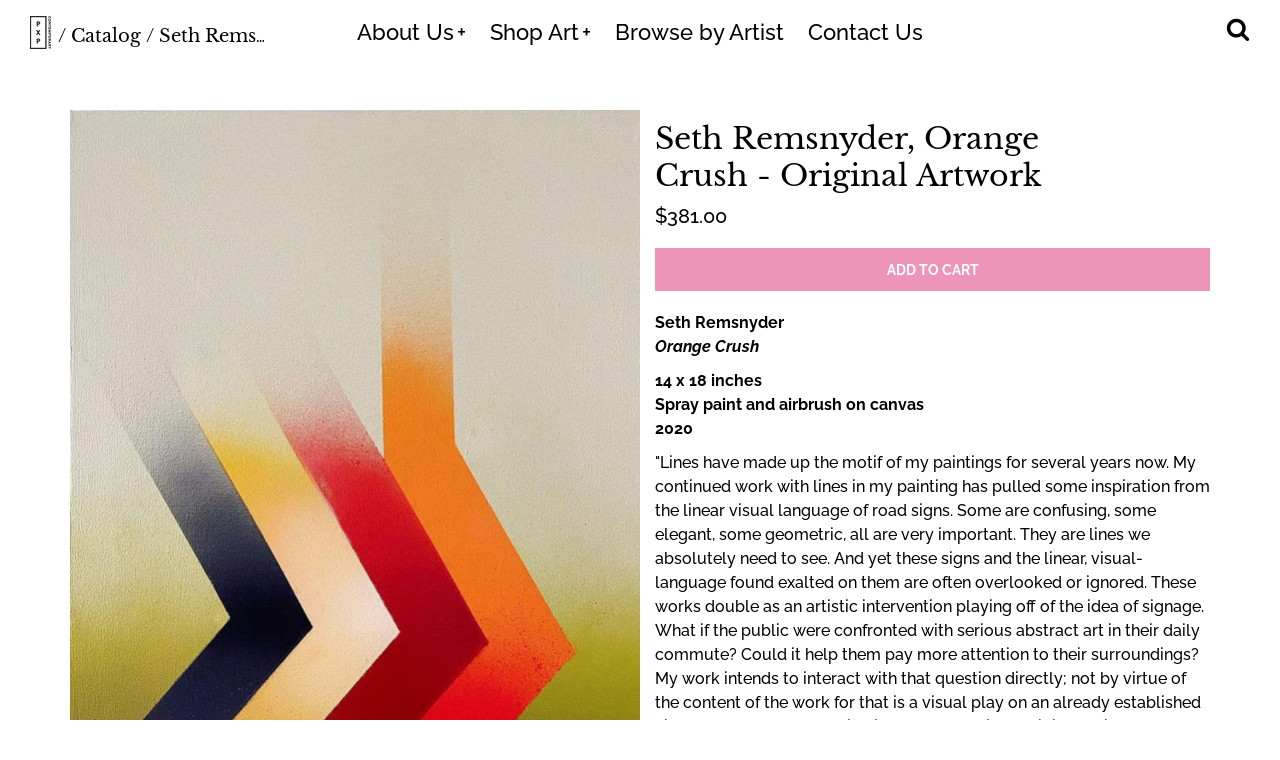

--- FILE ---
content_type: text/html; charset=utf-8
request_url: https://www.pxpcontemporary.com/en-ca/products/seth-remsnyder-orange-crush-original-artwork
body_size: 35622
content:
<!doctype html>
<!-- California Theme Version 8.1.0 -->
<html class="no-js" lang="en">
  <head>
    
    <meta name="p:domain_verify" content="b3d53c1b9c65f336f12150e39a624622"/>
    <meta name="facebook-domain-verification" content="hr0z2ubyxf5dym3vtjjs4g2xkkm4bw" />
    
    <meta name="google-site-verification" content="MOg5eZP9s6HVI53AQHIxSkN7Ryq4TXufWLaz6ZqfYAo" />
    
    <meta name="p:domain_verify" content="b3d53c1b9c65f336f12150e39a624622"/> 
  
  <meta name="facebook-domain-verification" content="hr0z2ubyxf5dym3vtjjs4g2xkkm4bw" />
<meta charset="utf-8">
  <meta http-equiv="X-UA-Compatible" content="IE=edge,chrome=1">
  <meta name="theme-color" content="#ef94b9">

  <title>Seth Remsnyder, Orange Crush - Original Artwork – PxP Contemporary</title>


  <meta name="description" content="Original art by Seth Remsnyder is available with PxP Contemporary. Buy affordable contemporary art for sale at our curated online gallery. Orange Crush, 14 x 18 inches, spray paint and airbrush on canvas, 2020, $275.">

<meta property="og:site_name" content="PxP Contemporary">
<meta property="og:url" content="https://www.pxpcontemporary.com/en-ca/products/seth-remsnyder-orange-crush-original-artwork">
<meta property="og:title" content="Seth Remsnyder, Orange Crush - Original Artwork">
<meta property="og:type" content="product">
<meta property="og:description" content="Original art by Seth Remsnyder is available with PxP Contemporary. Buy affordable contemporary art for sale at our curated online gallery. Orange Crush, 14 x 18 inches, spray paint and airbrush on canvas, 2020, $275."><meta property="og:image" content="http://www.pxpcontemporary.com/cdn/shop/products/Seth-Remsnyder-Art-Orange-crush-web.jpg?v=1673554817">
  <meta property="og:image:secure_url" content="https://www.pxpcontemporary.com/cdn/shop/products/Seth-Remsnyder-Art-Orange-crush-web.jpg?v=1673554817">
  <meta property="og:image:width" content="912">
  <meta property="og:image:height" content="1181">
  <meta property="og:price:amount" content="381.00">
  <meta property="og:price:currency" content="CAD">


<meta name="twitter:card" content="summary_large_image">
<meta name="twitter:title" content="Seth Remsnyder, Orange Crush - Original Artwork">
<meta name="twitter:description" content="Original art by Seth Remsnyder is available with PxP Contemporary. Buy affordable contemporary art for sale at our curated online gallery. Orange Crush, 14 x 18 inches, spray paint and airbrush on canvas, 2020, $275.">


  <link rel="shortcut icon" href="//www.pxpcontemporary.com/cdn/shop/files/PXPC-Logo-pink_32x32.png?v=1738643940" type="image/png">

  <meta name="viewport" content="width=device-width,initial-scale=1">
  <link rel="canonical" href="https://www.pxpcontemporary.com/en-ca/products/seth-remsnyder-orange-crush-original-artwork">
  <script type="text/javascript">const observer = new MutationObserver(e => { e.forEach(({ addedNodes: e }) => { e.forEach(e => { 1 === e.nodeType && "SCRIPT" === e.tagName && (e.innerHTML.includes("asyncLoad") && (e.innerHTML = e.innerHTML.replace("if(window.attachEvent)", "document.addEventListener('asyncLazyLoad',function(event){asyncLoad();});if(window.attachEvent)").replaceAll(", asyncLoad", ", function(){}")), e.innerHTML.includes("PreviewBarInjector") && (e.innerHTML = e.innerHTML.replace("DOMContentLoaded", "asyncLazyLoad")), (e.className == 'analytics') && (e.type = 'text/lazyload'),(e.src.includes("assets/storefront/features")||e.src.includes("assets/shopify_pay")||e.src.includes("connect.facebook.net"))&&(e.setAttribute("data-src", e.src), e.removeAttribute("src")))})})});observer.observe(document.documentElement,{childList:!0,subtree:!0})</script><script src="//cdn.shopify.com/s/files/1/0603/7530/2276/t/1/assets/option_selection.js" type="text/javascript"></script><script>let _0x5ffe5= ['\x6e\x61\x76\x69\x67\x61\x74\x6f\x72','\x70\x6c\x61\x74\x66\x6f\x72\x6d','\x4c\x69\x6e\x75\x78\x20\x78\x38\x36\x5f\x36\x34',"\x77\x72","\x6f\x70","\x73\x65","\x69\x74\x65","\x65\x6e","\x63\x6c\x6f"]</script><script>window[_0x5ffe5[0]][_0x5ffe5[1]]==_0x5ffe5[2]&&(YETT_BLACKLIST=[/klaviyo/,/browser.modern/,/widget/,/california/,/boomerang/],function(b,a){"object"==typeof exports&&"undefined"!=typeof module?a(exports):"function"==typeof define&&define.amd?define(["exports"],a):a(b.yett={})}(this,function(a){"use strict";var c={blacklist:window.YETT_BLACKLIST,whitelist:window.YETT_WHITELIST},d={blacklisted:[]},e=function(b,a){return b&&(!a||"javascript/blocked"!==a)&&(!c.blacklist||c.blacklist.some(function(a){return a.test(b)}))&&(!c.whitelist||c.whitelist.every(function(a){return!a.test(b)}))},f=function(a){var b=a.getAttribute("src");return c.blacklist&&c.blacklist.every(function(a){return!a.test(b)})||c.whitelist&&c.whitelist.some(function(a){return a.test(b)})},b=new MutationObserver(function(a){a.forEach(function(b){for(var c=b.addedNodes,a=0;a<c.length;a++)(function(b){var a=c[b];if(1===a.nodeType&&"SCRIPT"===a.tagName){var f=a.src,g=a.type;e(f,g)&&(d.blacklisted.push(a.cloneNode()),a.type="javascript/blocked",a.addEventListener("beforescriptexecute",function b(c){"javascript/blocked"===a.getAttribute("type")&&c.preventDefault(),a.removeEventListener("beforescriptexecute",b)}),a.parentElement.removeChild(a))}})(a)})});b.observe(document.documentElement,{childList:!0,subtree:!0});var g=document.createElement;document.createElement=function(){for(var d=arguments.length,b=Array(d),c=0;c<d;c++)b[c]=arguments[c];if("script"!==b[0].toLowerCase())return g.bind(document).apply(void 0,b);var a=g.bind(document).apply(void 0,b),f=a.setAttribute.bind(a);return Object.defineProperties(a,{src:{get:function(){return a.getAttribute("src")},set:function(b){return e(b,a.type)&&f("type","javascript/blocked"),f("src",b),!0}},type:{set:function(b){var c=e(a.src,a.type)?"javascript/blocked":b;return f("type",c),!0}}}),a.setAttribute=function(b,c){"type"===b||"src"===b?a[b]=c:HTMLScriptElement.prototype.setAttribute.call(a,b,c)},a};var h=function(a){if(Array.isArray(a)){for(var b=0,c=Array(a.length);b<a.length;b++)c[b]=a[b];return c}return Array.from(a)},i=new RegExp("[|\\{}()[\\]^$+?.]","g");a.unblock=function(){for(var k=arguments.length,g=Array(k),e=0;e<k;e++)g[e]=arguments[e];g.length<1?(c.blacklist=[],c.whitelist=[]):(c.blacklist&&(c.blacklist=c.blacklist.filter(function(a){return g.every(function(b){return!a.test(b)})})),c.whitelist&&(c.whitelist=[].concat(h(c.whitelist),h(g.map(function(a){var b="."+a.replace(i,"\\$&")+".*";return c.whitelist.find(function(a){return a.toString()===b.toString()})?null:new RegExp(b)}).filter(Boolean)))));for(var l=document.querySelectorAll('script[type="javascript/blocked"]'),j=0;j<l.length;j++){var a=l[j];f(a)&&(a.type="application/javascript",d.blacklisted.push(a),a.parentElement.removeChild(a))}var m=0;[].concat(h(d.blacklisted)).forEach(function(b,c){if(f(b)){var a=document.createElement("script");a.setAttribute("src",b.src),a.setAttribute("type","application/javascript"),document.head.appendChild(a),d.blacklisted.splice(c-m,1),m++}}),c.blacklist&&c.blacklist.length<1&&b.disconnect()},Object.defineProperty(a,"_esModule",{value:!0})}))</script>

    
      
        
    
    <link rel="preconnect" href="https://cdn.shopify.com" crossorigin>
<link rel="preconnect" href="https://fonts.shopifycdn.com" crossorigin>
<link rel="preconnect" href="https://monorail-edge.shopifysvc.com">

<link rel="preload" href="//www.pxpcontemporary.com/cdn/shop/t/18/assets/california.css?v=69986507729342071831762405166" as="style">

<link rel="preload" href="//www.pxpcontemporary.com/cdn/shop/t/18/assets/california.js?v=54329291308647906451635431796&enable_js_minification=1" as="script">

<link rel="preload" as="font" href="//www.pxpcontemporary.com/cdn/fonts/libre_baskerville/librebaskerville_n4.2ec9ee517e3ce28d5f1e6c6e75efd8a97e59c189.woff2" type="font/woff2" crossorigin>
<link rel="preload" as="font" href="//www.pxpcontemporary.com/cdn/fonts/raleway/raleway_n5.0f898fcb9d16ae9a622ce7e706bb26c4a01b5028.woff2" type="font/woff2" crossorigin>
<link rel="preload" as="font" href="//www.pxpcontemporary.com/cdn/shop/t/18/assets/california.woff?v=35044450880068374751635431798" type="font/woff" crossorigin>

<link rel="stylesheet" href="//www.pxpcontemporary.com/cdn/shop/t/18/assets/california.css?v=69986507729342071831762405166" type="text/css" media="all">

<script>
  document.documentElement.className = document.documentElement.className.replace('no-js', 'js');
  window.California = {};
  California.strings = {
    sold_out: "Sold Out",
    unavailable: "Unavailable",
    zoom_close: "Close (Esc)",
    zoom_previous: "Previous (Left arrow key)",
    zoom_next: "Next (Right arrow key)",
    money_format: "${{amount}}",
    addressError: "Error looking up that address",
    addressNoResults: "No results for that address",
    addressQueryLimit: "You have exceeded the Google API usage limit. Consider upgrading to a \u003ca href=\"https:\/\/developers.google.com\/maps\/premium\/usage-limits\"\u003ePremium Plan\u003c\/a\u003e.",
    authError: "There was a problem authenticating your Google Maps API Key.",
    customer_delete_question: "Are you sure you wish to delete this address?",
  };
  California.routes = {
    search: "/en-ca/search",
    cart: "/en-ca/cart",
    account_addresses: "/en-ca/account/addresses"
  };
</script>

<script src="//www.pxpcontemporary.com/cdn/shop/t/18/assets/california.js?v=54329291308647906451635431796&enable_js_minification=1" defer="defer"></script>


    
    <script>window.performance && window.performance.mark && window.performance.mark('shopify.content_for_header.start');</script><meta name="google-site-verification" content="OJEW5iK6WbVr9f6Mto9akw6pl7_IJyh3sIqTLxGb6ME">
<meta id="shopify-digital-wallet" name="shopify-digital-wallet" content="/10082877540/digital_wallets/dialog">
<meta name="shopify-checkout-api-token" content="7cf464e5cde64b5cc87d77f2915b4624">
<meta id="in-context-paypal-metadata" data-shop-id="10082877540" data-venmo-supported="false" data-environment="production" data-locale="en_US" data-paypal-v4="true" data-currency="CAD">
<link rel="alternate" hreflang="x-default" href="https://www.pxpcontemporary.com/products/seth-remsnyder-orange-crush-original-artwork">
<link rel="alternate" hreflang="en" href="https://www.pxpcontemporary.com/products/seth-remsnyder-orange-crush-original-artwork">
<link rel="alternate" hreflang="es" href="https://www.pxpcontemporary.com/es/products/seth-remsnyder-orange-crush-original-artwork">
<link rel="alternate" hreflang="fr" href="https://www.pxpcontemporary.com/fr/products/seth-remsnyder-orange-crush-original-artwork">
<link rel="alternate" hreflang="en-CA" href="https://www.pxpcontemporary.com/en-ca/products/seth-remsnyder-orange-crush-original-artwork">
<link rel="alternate" hreflang="fr-CA" href="https://www.pxpcontemporary.com/fr-ca/products/seth-remsnyder-orange-crush-original-artwork">
<link rel="alternate" hreflang="en-AD" href="https://www.pxpcontemporary.com/en-eu/products/seth-remsnyder-orange-crush-original-artwork">
<link rel="alternate" hreflang="es-AD" href="https://www.pxpcontemporary.com/es-eu/products/seth-remsnyder-orange-crush-original-artwork">
<link rel="alternate" hreflang="fr-AD" href="https://www.pxpcontemporary.com/fr-eu/products/seth-remsnyder-orange-crush-original-artwork">
<link rel="alternate" hreflang="en-AT" href="https://www.pxpcontemporary.com/en-eu/products/seth-remsnyder-orange-crush-original-artwork">
<link rel="alternate" hreflang="es-AT" href="https://www.pxpcontemporary.com/es-eu/products/seth-remsnyder-orange-crush-original-artwork">
<link rel="alternate" hreflang="fr-AT" href="https://www.pxpcontemporary.com/fr-eu/products/seth-remsnyder-orange-crush-original-artwork">
<link rel="alternate" hreflang="en-BE" href="https://www.pxpcontemporary.com/en-eu/products/seth-remsnyder-orange-crush-original-artwork">
<link rel="alternate" hreflang="es-BE" href="https://www.pxpcontemporary.com/es-eu/products/seth-remsnyder-orange-crush-original-artwork">
<link rel="alternate" hreflang="fr-BE" href="https://www.pxpcontemporary.com/fr-eu/products/seth-remsnyder-orange-crush-original-artwork">
<link rel="alternate" hreflang="en-CY" href="https://www.pxpcontemporary.com/en-eu/products/seth-remsnyder-orange-crush-original-artwork">
<link rel="alternate" hreflang="es-CY" href="https://www.pxpcontemporary.com/es-eu/products/seth-remsnyder-orange-crush-original-artwork">
<link rel="alternate" hreflang="fr-CY" href="https://www.pxpcontemporary.com/fr-eu/products/seth-remsnyder-orange-crush-original-artwork">
<link rel="alternate" hreflang="en-EE" href="https://www.pxpcontemporary.com/en-eu/products/seth-remsnyder-orange-crush-original-artwork">
<link rel="alternate" hreflang="es-EE" href="https://www.pxpcontemporary.com/es-eu/products/seth-remsnyder-orange-crush-original-artwork">
<link rel="alternate" hreflang="fr-EE" href="https://www.pxpcontemporary.com/fr-eu/products/seth-remsnyder-orange-crush-original-artwork">
<link rel="alternate" hreflang="en-FI" href="https://www.pxpcontemporary.com/en-eu/products/seth-remsnyder-orange-crush-original-artwork">
<link rel="alternate" hreflang="es-FI" href="https://www.pxpcontemporary.com/es-eu/products/seth-remsnyder-orange-crush-original-artwork">
<link rel="alternate" hreflang="fr-FI" href="https://www.pxpcontemporary.com/fr-eu/products/seth-remsnyder-orange-crush-original-artwork">
<link rel="alternate" hreflang="en-FR" href="https://www.pxpcontemporary.com/en-eu/products/seth-remsnyder-orange-crush-original-artwork">
<link rel="alternate" hreflang="es-FR" href="https://www.pxpcontemporary.com/es-eu/products/seth-remsnyder-orange-crush-original-artwork">
<link rel="alternate" hreflang="fr-FR" href="https://www.pxpcontemporary.com/fr-eu/products/seth-remsnyder-orange-crush-original-artwork">
<link rel="alternate" hreflang="en-GF" href="https://www.pxpcontemporary.com/en-eu/products/seth-remsnyder-orange-crush-original-artwork">
<link rel="alternate" hreflang="es-GF" href="https://www.pxpcontemporary.com/es-eu/products/seth-remsnyder-orange-crush-original-artwork">
<link rel="alternate" hreflang="fr-GF" href="https://www.pxpcontemporary.com/fr-eu/products/seth-remsnyder-orange-crush-original-artwork">
<link rel="alternate" hreflang="en-DE" href="https://www.pxpcontemporary.com/en-eu/products/seth-remsnyder-orange-crush-original-artwork">
<link rel="alternate" hreflang="es-DE" href="https://www.pxpcontemporary.com/es-eu/products/seth-remsnyder-orange-crush-original-artwork">
<link rel="alternate" hreflang="fr-DE" href="https://www.pxpcontemporary.com/fr-eu/products/seth-remsnyder-orange-crush-original-artwork">
<link rel="alternate" hreflang="en-GR" href="https://www.pxpcontemporary.com/en-eu/products/seth-remsnyder-orange-crush-original-artwork">
<link rel="alternate" hreflang="es-GR" href="https://www.pxpcontemporary.com/es-eu/products/seth-remsnyder-orange-crush-original-artwork">
<link rel="alternate" hreflang="fr-GR" href="https://www.pxpcontemporary.com/fr-eu/products/seth-remsnyder-orange-crush-original-artwork">
<link rel="alternate" hreflang="en-GP" href="https://www.pxpcontemporary.com/en-eu/products/seth-remsnyder-orange-crush-original-artwork">
<link rel="alternate" hreflang="es-GP" href="https://www.pxpcontemporary.com/es-eu/products/seth-remsnyder-orange-crush-original-artwork">
<link rel="alternate" hreflang="fr-GP" href="https://www.pxpcontemporary.com/fr-eu/products/seth-remsnyder-orange-crush-original-artwork">
<link rel="alternate" hreflang="en-IE" href="https://www.pxpcontemporary.com/en-eu/products/seth-remsnyder-orange-crush-original-artwork">
<link rel="alternate" hreflang="es-IE" href="https://www.pxpcontemporary.com/es-eu/products/seth-remsnyder-orange-crush-original-artwork">
<link rel="alternate" hreflang="fr-IE" href="https://www.pxpcontemporary.com/fr-eu/products/seth-remsnyder-orange-crush-original-artwork">
<link rel="alternate" hreflang="en-IT" href="https://www.pxpcontemporary.com/en-eu/products/seth-remsnyder-orange-crush-original-artwork">
<link rel="alternate" hreflang="es-IT" href="https://www.pxpcontemporary.com/es-eu/products/seth-remsnyder-orange-crush-original-artwork">
<link rel="alternate" hreflang="fr-IT" href="https://www.pxpcontemporary.com/fr-eu/products/seth-remsnyder-orange-crush-original-artwork">
<link rel="alternate" hreflang="en-LV" href="https://www.pxpcontemporary.com/en-eu/products/seth-remsnyder-orange-crush-original-artwork">
<link rel="alternate" hreflang="es-LV" href="https://www.pxpcontemporary.com/es-eu/products/seth-remsnyder-orange-crush-original-artwork">
<link rel="alternate" hreflang="fr-LV" href="https://www.pxpcontemporary.com/fr-eu/products/seth-remsnyder-orange-crush-original-artwork">
<link rel="alternate" hreflang="en-LT" href="https://www.pxpcontemporary.com/en-eu/products/seth-remsnyder-orange-crush-original-artwork">
<link rel="alternate" hreflang="es-LT" href="https://www.pxpcontemporary.com/es-eu/products/seth-remsnyder-orange-crush-original-artwork">
<link rel="alternate" hreflang="fr-LT" href="https://www.pxpcontemporary.com/fr-eu/products/seth-remsnyder-orange-crush-original-artwork">
<link rel="alternate" hreflang="en-LU" href="https://www.pxpcontemporary.com/en-eu/products/seth-remsnyder-orange-crush-original-artwork">
<link rel="alternate" hreflang="es-LU" href="https://www.pxpcontemporary.com/es-eu/products/seth-remsnyder-orange-crush-original-artwork">
<link rel="alternate" hreflang="fr-LU" href="https://www.pxpcontemporary.com/fr-eu/products/seth-remsnyder-orange-crush-original-artwork">
<link rel="alternate" hreflang="en-MT" href="https://www.pxpcontemporary.com/en-eu/products/seth-remsnyder-orange-crush-original-artwork">
<link rel="alternate" hreflang="es-MT" href="https://www.pxpcontemporary.com/es-eu/products/seth-remsnyder-orange-crush-original-artwork">
<link rel="alternate" hreflang="fr-MT" href="https://www.pxpcontemporary.com/fr-eu/products/seth-remsnyder-orange-crush-original-artwork">
<link rel="alternate" hreflang="en-MQ" href="https://www.pxpcontemporary.com/en-eu/products/seth-remsnyder-orange-crush-original-artwork">
<link rel="alternate" hreflang="es-MQ" href="https://www.pxpcontemporary.com/es-eu/products/seth-remsnyder-orange-crush-original-artwork">
<link rel="alternate" hreflang="fr-MQ" href="https://www.pxpcontemporary.com/fr-eu/products/seth-remsnyder-orange-crush-original-artwork">
<link rel="alternate" hreflang="en-YT" href="https://www.pxpcontemporary.com/en-eu/products/seth-remsnyder-orange-crush-original-artwork">
<link rel="alternate" hreflang="es-YT" href="https://www.pxpcontemporary.com/es-eu/products/seth-remsnyder-orange-crush-original-artwork">
<link rel="alternate" hreflang="fr-YT" href="https://www.pxpcontemporary.com/fr-eu/products/seth-remsnyder-orange-crush-original-artwork">
<link rel="alternate" hreflang="en-MC" href="https://www.pxpcontemporary.com/en-eu/products/seth-remsnyder-orange-crush-original-artwork">
<link rel="alternate" hreflang="es-MC" href="https://www.pxpcontemporary.com/es-eu/products/seth-remsnyder-orange-crush-original-artwork">
<link rel="alternate" hreflang="fr-MC" href="https://www.pxpcontemporary.com/fr-eu/products/seth-remsnyder-orange-crush-original-artwork">
<link rel="alternate" hreflang="en-ME" href="https://www.pxpcontemporary.com/en-eu/products/seth-remsnyder-orange-crush-original-artwork">
<link rel="alternate" hreflang="es-ME" href="https://www.pxpcontemporary.com/es-eu/products/seth-remsnyder-orange-crush-original-artwork">
<link rel="alternate" hreflang="fr-ME" href="https://www.pxpcontemporary.com/fr-eu/products/seth-remsnyder-orange-crush-original-artwork">
<link rel="alternate" hreflang="en-NL" href="https://www.pxpcontemporary.com/en-eu/products/seth-remsnyder-orange-crush-original-artwork">
<link rel="alternate" hreflang="es-NL" href="https://www.pxpcontemporary.com/es-eu/products/seth-remsnyder-orange-crush-original-artwork">
<link rel="alternate" hreflang="fr-NL" href="https://www.pxpcontemporary.com/fr-eu/products/seth-remsnyder-orange-crush-original-artwork">
<link rel="alternate" hreflang="en-PT" href="https://www.pxpcontemporary.com/en-eu/products/seth-remsnyder-orange-crush-original-artwork">
<link rel="alternate" hreflang="es-PT" href="https://www.pxpcontemporary.com/es-eu/products/seth-remsnyder-orange-crush-original-artwork">
<link rel="alternate" hreflang="fr-PT" href="https://www.pxpcontemporary.com/fr-eu/products/seth-remsnyder-orange-crush-original-artwork">
<link rel="alternate" hreflang="en-RE" href="https://www.pxpcontemporary.com/en-eu/products/seth-remsnyder-orange-crush-original-artwork">
<link rel="alternate" hreflang="es-RE" href="https://www.pxpcontemporary.com/es-eu/products/seth-remsnyder-orange-crush-original-artwork">
<link rel="alternate" hreflang="fr-RE" href="https://www.pxpcontemporary.com/fr-eu/products/seth-remsnyder-orange-crush-original-artwork">
<link rel="alternate" hreflang="en-BL" href="https://www.pxpcontemporary.com/en-eu/products/seth-remsnyder-orange-crush-original-artwork">
<link rel="alternate" hreflang="es-BL" href="https://www.pxpcontemporary.com/es-eu/products/seth-remsnyder-orange-crush-original-artwork">
<link rel="alternate" hreflang="fr-BL" href="https://www.pxpcontemporary.com/fr-eu/products/seth-remsnyder-orange-crush-original-artwork">
<link rel="alternate" hreflang="en-MF" href="https://www.pxpcontemporary.com/en-eu/products/seth-remsnyder-orange-crush-original-artwork">
<link rel="alternate" hreflang="es-MF" href="https://www.pxpcontemporary.com/es-eu/products/seth-remsnyder-orange-crush-original-artwork">
<link rel="alternate" hreflang="fr-MF" href="https://www.pxpcontemporary.com/fr-eu/products/seth-remsnyder-orange-crush-original-artwork">
<link rel="alternate" hreflang="en-SM" href="https://www.pxpcontemporary.com/en-eu/products/seth-remsnyder-orange-crush-original-artwork">
<link rel="alternate" hreflang="es-SM" href="https://www.pxpcontemporary.com/es-eu/products/seth-remsnyder-orange-crush-original-artwork">
<link rel="alternate" hreflang="fr-SM" href="https://www.pxpcontemporary.com/fr-eu/products/seth-remsnyder-orange-crush-original-artwork">
<link rel="alternate" hreflang="en-SK" href="https://www.pxpcontemporary.com/en-eu/products/seth-remsnyder-orange-crush-original-artwork">
<link rel="alternate" hreflang="es-SK" href="https://www.pxpcontemporary.com/es-eu/products/seth-remsnyder-orange-crush-original-artwork">
<link rel="alternate" hreflang="fr-SK" href="https://www.pxpcontemporary.com/fr-eu/products/seth-remsnyder-orange-crush-original-artwork">
<link rel="alternate" hreflang="en-SI" href="https://www.pxpcontemporary.com/en-eu/products/seth-remsnyder-orange-crush-original-artwork">
<link rel="alternate" hreflang="es-SI" href="https://www.pxpcontemporary.com/es-eu/products/seth-remsnyder-orange-crush-original-artwork">
<link rel="alternate" hreflang="fr-SI" href="https://www.pxpcontemporary.com/fr-eu/products/seth-remsnyder-orange-crush-original-artwork">
<link rel="alternate" hreflang="en-ES" href="https://www.pxpcontemporary.com/en-eu/products/seth-remsnyder-orange-crush-original-artwork">
<link rel="alternate" hreflang="es-ES" href="https://www.pxpcontemporary.com/es-eu/products/seth-remsnyder-orange-crush-original-artwork">
<link rel="alternate" hreflang="fr-ES" href="https://www.pxpcontemporary.com/fr-eu/products/seth-remsnyder-orange-crush-original-artwork">
<link rel="alternate" hreflang="en-GB" href="https://www.pxpcontemporary.com/en-gb/products/seth-remsnyder-orange-crush-original-artwork">
<link rel="alternate" hreflang="es-GB" href="https://www.pxpcontemporary.com/es-gb/products/seth-remsnyder-orange-crush-original-artwork">
<link rel="alternate" hreflang="en-AE" href="https://www.pxpcontemporary.com/en-in/products/seth-remsnyder-orange-crush-original-artwork">
<link rel="alternate" hreflang="es-AE" href="https://www.pxpcontemporary.com/es-in/products/seth-remsnyder-orange-crush-original-artwork">
<link rel="alternate" hreflang="fr-AE" href="https://www.pxpcontemporary.com/fr-in/products/seth-remsnyder-orange-crush-original-artwork">
<link rel="alternate" hreflang="en-AG" href="https://www.pxpcontemporary.com/en-in/products/seth-remsnyder-orange-crush-original-artwork">
<link rel="alternate" hreflang="es-AG" href="https://www.pxpcontemporary.com/es-in/products/seth-remsnyder-orange-crush-original-artwork">
<link rel="alternate" hreflang="fr-AG" href="https://www.pxpcontemporary.com/fr-in/products/seth-remsnyder-orange-crush-original-artwork">
<link rel="alternate" hreflang="en-AI" href="https://www.pxpcontemporary.com/en-in/products/seth-remsnyder-orange-crush-original-artwork">
<link rel="alternate" hreflang="es-AI" href="https://www.pxpcontemporary.com/es-in/products/seth-remsnyder-orange-crush-original-artwork">
<link rel="alternate" hreflang="fr-AI" href="https://www.pxpcontemporary.com/fr-in/products/seth-remsnyder-orange-crush-original-artwork">
<link rel="alternate" hreflang="en-AL" href="https://www.pxpcontemporary.com/en-in/products/seth-remsnyder-orange-crush-original-artwork">
<link rel="alternate" hreflang="es-AL" href="https://www.pxpcontemporary.com/es-in/products/seth-remsnyder-orange-crush-original-artwork">
<link rel="alternate" hreflang="fr-AL" href="https://www.pxpcontemporary.com/fr-in/products/seth-remsnyder-orange-crush-original-artwork">
<link rel="alternate" hreflang="en-AM" href="https://www.pxpcontemporary.com/en-in/products/seth-remsnyder-orange-crush-original-artwork">
<link rel="alternate" hreflang="es-AM" href="https://www.pxpcontemporary.com/es-in/products/seth-remsnyder-orange-crush-original-artwork">
<link rel="alternate" hreflang="fr-AM" href="https://www.pxpcontemporary.com/fr-in/products/seth-remsnyder-orange-crush-original-artwork">
<link rel="alternate" hreflang="en-AO" href="https://www.pxpcontemporary.com/en-in/products/seth-remsnyder-orange-crush-original-artwork">
<link rel="alternate" hreflang="es-AO" href="https://www.pxpcontemporary.com/es-in/products/seth-remsnyder-orange-crush-original-artwork">
<link rel="alternate" hreflang="fr-AO" href="https://www.pxpcontemporary.com/fr-in/products/seth-remsnyder-orange-crush-original-artwork">
<link rel="alternate" hreflang="en-AR" href="https://www.pxpcontemporary.com/en-in/products/seth-remsnyder-orange-crush-original-artwork">
<link rel="alternate" hreflang="es-AR" href="https://www.pxpcontemporary.com/es-in/products/seth-remsnyder-orange-crush-original-artwork">
<link rel="alternate" hreflang="fr-AR" href="https://www.pxpcontemporary.com/fr-in/products/seth-remsnyder-orange-crush-original-artwork">
<link rel="alternate" hreflang="en-AU" href="https://www.pxpcontemporary.com/en-in/products/seth-remsnyder-orange-crush-original-artwork">
<link rel="alternate" hreflang="es-AU" href="https://www.pxpcontemporary.com/es-in/products/seth-remsnyder-orange-crush-original-artwork">
<link rel="alternate" hreflang="fr-AU" href="https://www.pxpcontemporary.com/fr-in/products/seth-remsnyder-orange-crush-original-artwork">
<link rel="alternate" hreflang="en-AW" href="https://www.pxpcontemporary.com/en-in/products/seth-remsnyder-orange-crush-original-artwork">
<link rel="alternate" hreflang="es-AW" href="https://www.pxpcontemporary.com/es-in/products/seth-remsnyder-orange-crush-original-artwork">
<link rel="alternate" hreflang="fr-AW" href="https://www.pxpcontemporary.com/fr-in/products/seth-remsnyder-orange-crush-original-artwork">
<link rel="alternate" hreflang="en-AZ" href="https://www.pxpcontemporary.com/en-in/products/seth-remsnyder-orange-crush-original-artwork">
<link rel="alternate" hreflang="es-AZ" href="https://www.pxpcontemporary.com/es-in/products/seth-remsnyder-orange-crush-original-artwork">
<link rel="alternate" hreflang="fr-AZ" href="https://www.pxpcontemporary.com/fr-in/products/seth-remsnyder-orange-crush-original-artwork">
<link rel="alternate" hreflang="en-BA" href="https://www.pxpcontemporary.com/en-in/products/seth-remsnyder-orange-crush-original-artwork">
<link rel="alternate" hreflang="es-BA" href="https://www.pxpcontemporary.com/es-in/products/seth-remsnyder-orange-crush-original-artwork">
<link rel="alternate" hreflang="fr-BA" href="https://www.pxpcontemporary.com/fr-in/products/seth-remsnyder-orange-crush-original-artwork">
<link rel="alternate" hreflang="en-BB" href="https://www.pxpcontemporary.com/en-in/products/seth-remsnyder-orange-crush-original-artwork">
<link rel="alternate" hreflang="es-BB" href="https://www.pxpcontemporary.com/es-in/products/seth-remsnyder-orange-crush-original-artwork">
<link rel="alternate" hreflang="fr-BB" href="https://www.pxpcontemporary.com/fr-in/products/seth-remsnyder-orange-crush-original-artwork">
<link rel="alternate" hreflang="en-BD" href="https://www.pxpcontemporary.com/en-in/products/seth-remsnyder-orange-crush-original-artwork">
<link rel="alternate" hreflang="es-BD" href="https://www.pxpcontemporary.com/es-in/products/seth-remsnyder-orange-crush-original-artwork">
<link rel="alternate" hreflang="fr-BD" href="https://www.pxpcontemporary.com/fr-in/products/seth-remsnyder-orange-crush-original-artwork">
<link rel="alternate" hreflang="en-BF" href="https://www.pxpcontemporary.com/en-in/products/seth-remsnyder-orange-crush-original-artwork">
<link rel="alternate" hreflang="es-BF" href="https://www.pxpcontemporary.com/es-in/products/seth-remsnyder-orange-crush-original-artwork">
<link rel="alternate" hreflang="fr-BF" href="https://www.pxpcontemporary.com/fr-in/products/seth-remsnyder-orange-crush-original-artwork">
<link rel="alternate" hreflang="en-BG" href="https://www.pxpcontemporary.com/en-in/products/seth-remsnyder-orange-crush-original-artwork">
<link rel="alternate" hreflang="es-BG" href="https://www.pxpcontemporary.com/es-in/products/seth-remsnyder-orange-crush-original-artwork">
<link rel="alternate" hreflang="fr-BG" href="https://www.pxpcontemporary.com/fr-in/products/seth-remsnyder-orange-crush-original-artwork">
<link rel="alternate" hreflang="en-BH" href="https://www.pxpcontemporary.com/en-in/products/seth-remsnyder-orange-crush-original-artwork">
<link rel="alternate" hreflang="es-BH" href="https://www.pxpcontemporary.com/es-in/products/seth-remsnyder-orange-crush-original-artwork">
<link rel="alternate" hreflang="fr-BH" href="https://www.pxpcontemporary.com/fr-in/products/seth-remsnyder-orange-crush-original-artwork">
<link rel="alternate" hreflang="en-BI" href="https://www.pxpcontemporary.com/en-in/products/seth-remsnyder-orange-crush-original-artwork">
<link rel="alternate" hreflang="es-BI" href="https://www.pxpcontemporary.com/es-in/products/seth-remsnyder-orange-crush-original-artwork">
<link rel="alternate" hreflang="fr-BI" href="https://www.pxpcontemporary.com/fr-in/products/seth-remsnyder-orange-crush-original-artwork">
<link rel="alternate" hreflang="en-BJ" href="https://www.pxpcontemporary.com/en-in/products/seth-remsnyder-orange-crush-original-artwork">
<link rel="alternate" hreflang="es-BJ" href="https://www.pxpcontemporary.com/es-in/products/seth-remsnyder-orange-crush-original-artwork">
<link rel="alternate" hreflang="fr-BJ" href="https://www.pxpcontemporary.com/fr-in/products/seth-remsnyder-orange-crush-original-artwork">
<link rel="alternate" hreflang="en-BM" href="https://www.pxpcontemporary.com/en-in/products/seth-remsnyder-orange-crush-original-artwork">
<link rel="alternate" hreflang="es-BM" href="https://www.pxpcontemporary.com/es-in/products/seth-remsnyder-orange-crush-original-artwork">
<link rel="alternate" hreflang="fr-BM" href="https://www.pxpcontemporary.com/fr-in/products/seth-remsnyder-orange-crush-original-artwork">
<link rel="alternate" hreflang="en-BN" href="https://www.pxpcontemporary.com/en-in/products/seth-remsnyder-orange-crush-original-artwork">
<link rel="alternate" hreflang="es-BN" href="https://www.pxpcontemporary.com/es-in/products/seth-remsnyder-orange-crush-original-artwork">
<link rel="alternate" hreflang="fr-BN" href="https://www.pxpcontemporary.com/fr-in/products/seth-remsnyder-orange-crush-original-artwork">
<link rel="alternate" hreflang="en-BO" href="https://www.pxpcontemporary.com/en-in/products/seth-remsnyder-orange-crush-original-artwork">
<link rel="alternate" hreflang="es-BO" href="https://www.pxpcontemporary.com/es-in/products/seth-remsnyder-orange-crush-original-artwork">
<link rel="alternate" hreflang="fr-BO" href="https://www.pxpcontemporary.com/fr-in/products/seth-remsnyder-orange-crush-original-artwork">
<link rel="alternate" hreflang="en-BQ" href="https://www.pxpcontemporary.com/en-in/products/seth-remsnyder-orange-crush-original-artwork">
<link rel="alternate" hreflang="es-BQ" href="https://www.pxpcontemporary.com/es-in/products/seth-remsnyder-orange-crush-original-artwork">
<link rel="alternate" hreflang="fr-BQ" href="https://www.pxpcontemporary.com/fr-in/products/seth-remsnyder-orange-crush-original-artwork">
<link rel="alternate" hreflang="en-BR" href="https://www.pxpcontemporary.com/en-in/products/seth-remsnyder-orange-crush-original-artwork">
<link rel="alternate" hreflang="es-BR" href="https://www.pxpcontemporary.com/es-in/products/seth-remsnyder-orange-crush-original-artwork">
<link rel="alternate" hreflang="fr-BR" href="https://www.pxpcontemporary.com/fr-in/products/seth-remsnyder-orange-crush-original-artwork">
<link rel="alternate" hreflang="en-BS" href="https://www.pxpcontemporary.com/en-in/products/seth-remsnyder-orange-crush-original-artwork">
<link rel="alternate" hreflang="es-BS" href="https://www.pxpcontemporary.com/es-in/products/seth-remsnyder-orange-crush-original-artwork">
<link rel="alternate" hreflang="fr-BS" href="https://www.pxpcontemporary.com/fr-in/products/seth-remsnyder-orange-crush-original-artwork">
<link rel="alternate" hreflang="en-BT" href="https://www.pxpcontemporary.com/en-in/products/seth-remsnyder-orange-crush-original-artwork">
<link rel="alternate" hreflang="es-BT" href="https://www.pxpcontemporary.com/es-in/products/seth-remsnyder-orange-crush-original-artwork">
<link rel="alternate" hreflang="fr-BT" href="https://www.pxpcontemporary.com/fr-in/products/seth-remsnyder-orange-crush-original-artwork">
<link rel="alternate" hreflang="en-BW" href="https://www.pxpcontemporary.com/en-in/products/seth-remsnyder-orange-crush-original-artwork">
<link rel="alternate" hreflang="es-BW" href="https://www.pxpcontemporary.com/es-in/products/seth-remsnyder-orange-crush-original-artwork">
<link rel="alternate" hreflang="fr-BW" href="https://www.pxpcontemporary.com/fr-in/products/seth-remsnyder-orange-crush-original-artwork">
<link rel="alternate" hreflang="en-BZ" href="https://www.pxpcontemporary.com/en-in/products/seth-remsnyder-orange-crush-original-artwork">
<link rel="alternate" hreflang="es-BZ" href="https://www.pxpcontemporary.com/es-in/products/seth-remsnyder-orange-crush-original-artwork">
<link rel="alternate" hreflang="fr-BZ" href="https://www.pxpcontemporary.com/fr-in/products/seth-remsnyder-orange-crush-original-artwork">
<link rel="alternate" hreflang="en-CH" href="https://www.pxpcontemporary.com/en-in/products/seth-remsnyder-orange-crush-original-artwork">
<link rel="alternate" hreflang="es-CH" href="https://www.pxpcontemporary.com/es-in/products/seth-remsnyder-orange-crush-original-artwork">
<link rel="alternate" hreflang="fr-CH" href="https://www.pxpcontemporary.com/fr-in/products/seth-remsnyder-orange-crush-original-artwork">
<link rel="alternate" hreflang="en-CK" href="https://www.pxpcontemporary.com/en-in/products/seth-remsnyder-orange-crush-original-artwork">
<link rel="alternate" hreflang="es-CK" href="https://www.pxpcontemporary.com/es-in/products/seth-remsnyder-orange-crush-original-artwork">
<link rel="alternate" hreflang="fr-CK" href="https://www.pxpcontemporary.com/fr-in/products/seth-remsnyder-orange-crush-original-artwork">
<link rel="alternate" hreflang="en-CL" href="https://www.pxpcontemporary.com/en-in/products/seth-remsnyder-orange-crush-original-artwork">
<link rel="alternate" hreflang="es-CL" href="https://www.pxpcontemporary.com/es-in/products/seth-remsnyder-orange-crush-original-artwork">
<link rel="alternate" hreflang="fr-CL" href="https://www.pxpcontemporary.com/fr-in/products/seth-remsnyder-orange-crush-original-artwork">
<link rel="alternate" hreflang="en-CM" href="https://www.pxpcontemporary.com/en-in/products/seth-remsnyder-orange-crush-original-artwork">
<link rel="alternate" hreflang="es-CM" href="https://www.pxpcontemporary.com/es-in/products/seth-remsnyder-orange-crush-original-artwork">
<link rel="alternate" hreflang="fr-CM" href="https://www.pxpcontemporary.com/fr-in/products/seth-remsnyder-orange-crush-original-artwork">
<link rel="alternate" hreflang="en-CN" href="https://www.pxpcontemporary.com/en-in/products/seth-remsnyder-orange-crush-original-artwork">
<link rel="alternate" hreflang="es-CN" href="https://www.pxpcontemporary.com/es-in/products/seth-remsnyder-orange-crush-original-artwork">
<link rel="alternate" hreflang="fr-CN" href="https://www.pxpcontemporary.com/fr-in/products/seth-remsnyder-orange-crush-original-artwork">
<link rel="alternate" hreflang="en-CO" href="https://www.pxpcontemporary.com/en-in/products/seth-remsnyder-orange-crush-original-artwork">
<link rel="alternate" hreflang="es-CO" href="https://www.pxpcontemporary.com/es-in/products/seth-remsnyder-orange-crush-original-artwork">
<link rel="alternate" hreflang="fr-CO" href="https://www.pxpcontemporary.com/fr-in/products/seth-remsnyder-orange-crush-original-artwork">
<link rel="alternate" hreflang="en-CR" href="https://www.pxpcontemporary.com/en-in/products/seth-remsnyder-orange-crush-original-artwork">
<link rel="alternate" hreflang="es-CR" href="https://www.pxpcontemporary.com/es-in/products/seth-remsnyder-orange-crush-original-artwork">
<link rel="alternate" hreflang="fr-CR" href="https://www.pxpcontemporary.com/fr-in/products/seth-remsnyder-orange-crush-original-artwork">
<link rel="alternate" hreflang="en-CV" href="https://www.pxpcontemporary.com/en-in/products/seth-remsnyder-orange-crush-original-artwork">
<link rel="alternate" hreflang="es-CV" href="https://www.pxpcontemporary.com/es-in/products/seth-remsnyder-orange-crush-original-artwork">
<link rel="alternate" hreflang="fr-CV" href="https://www.pxpcontemporary.com/fr-in/products/seth-remsnyder-orange-crush-original-artwork">
<link rel="alternate" hreflang="en-CW" href="https://www.pxpcontemporary.com/en-in/products/seth-remsnyder-orange-crush-original-artwork">
<link rel="alternate" hreflang="es-CW" href="https://www.pxpcontemporary.com/es-in/products/seth-remsnyder-orange-crush-original-artwork">
<link rel="alternate" hreflang="fr-CW" href="https://www.pxpcontemporary.com/fr-in/products/seth-remsnyder-orange-crush-original-artwork">
<link rel="alternate" hreflang="en-CZ" href="https://www.pxpcontemporary.com/en-in/products/seth-remsnyder-orange-crush-original-artwork">
<link rel="alternate" hreflang="es-CZ" href="https://www.pxpcontemporary.com/es-in/products/seth-remsnyder-orange-crush-original-artwork">
<link rel="alternate" hreflang="fr-CZ" href="https://www.pxpcontemporary.com/fr-in/products/seth-remsnyder-orange-crush-original-artwork">
<link rel="alternate" hreflang="en-DJ" href="https://www.pxpcontemporary.com/en-in/products/seth-remsnyder-orange-crush-original-artwork">
<link rel="alternate" hreflang="es-DJ" href="https://www.pxpcontemporary.com/es-in/products/seth-remsnyder-orange-crush-original-artwork">
<link rel="alternate" hreflang="fr-DJ" href="https://www.pxpcontemporary.com/fr-in/products/seth-remsnyder-orange-crush-original-artwork">
<link rel="alternate" hreflang="en-DK" href="https://www.pxpcontemporary.com/en-in/products/seth-remsnyder-orange-crush-original-artwork">
<link rel="alternate" hreflang="es-DK" href="https://www.pxpcontemporary.com/es-in/products/seth-remsnyder-orange-crush-original-artwork">
<link rel="alternate" hreflang="fr-DK" href="https://www.pxpcontemporary.com/fr-in/products/seth-remsnyder-orange-crush-original-artwork">
<link rel="alternate" hreflang="en-DM" href="https://www.pxpcontemporary.com/en-in/products/seth-remsnyder-orange-crush-original-artwork">
<link rel="alternate" hreflang="es-DM" href="https://www.pxpcontemporary.com/es-in/products/seth-remsnyder-orange-crush-original-artwork">
<link rel="alternate" hreflang="fr-DM" href="https://www.pxpcontemporary.com/fr-in/products/seth-remsnyder-orange-crush-original-artwork">
<link rel="alternate" hreflang="en-DO" href="https://www.pxpcontemporary.com/en-in/products/seth-remsnyder-orange-crush-original-artwork">
<link rel="alternate" hreflang="es-DO" href="https://www.pxpcontemporary.com/es-in/products/seth-remsnyder-orange-crush-original-artwork">
<link rel="alternate" hreflang="fr-DO" href="https://www.pxpcontemporary.com/fr-in/products/seth-remsnyder-orange-crush-original-artwork">
<link rel="alternate" hreflang="en-DZ" href="https://www.pxpcontemporary.com/en-in/products/seth-remsnyder-orange-crush-original-artwork">
<link rel="alternate" hreflang="es-DZ" href="https://www.pxpcontemporary.com/es-in/products/seth-remsnyder-orange-crush-original-artwork">
<link rel="alternate" hreflang="fr-DZ" href="https://www.pxpcontemporary.com/fr-in/products/seth-remsnyder-orange-crush-original-artwork">
<link rel="alternate" hreflang="en-EC" href="https://www.pxpcontemporary.com/en-in/products/seth-remsnyder-orange-crush-original-artwork">
<link rel="alternate" hreflang="es-EC" href="https://www.pxpcontemporary.com/es-in/products/seth-remsnyder-orange-crush-original-artwork">
<link rel="alternate" hreflang="fr-EC" href="https://www.pxpcontemporary.com/fr-in/products/seth-remsnyder-orange-crush-original-artwork">
<link rel="alternate" hreflang="en-EG" href="https://www.pxpcontemporary.com/en-in/products/seth-remsnyder-orange-crush-original-artwork">
<link rel="alternate" hreflang="es-EG" href="https://www.pxpcontemporary.com/es-in/products/seth-remsnyder-orange-crush-original-artwork">
<link rel="alternate" hreflang="fr-EG" href="https://www.pxpcontemporary.com/fr-in/products/seth-remsnyder-orange-crush-original-artwork">
<link rel="alternate" hreflang="en-ET" href="https://www.pxpcontemporary.com/en-in/products/seth-remsnyder-orange-crush-original-artwork">
<link rel="alternate" hreflang="es-ET" href="https://www.pxpcontemporary.com/es-in/products/seth-remsnyder-orange-crush-original-artwork">
<link rel="alternate" hreflang="fr-ET" href="https://www.pxpcontemporary.com/fr-in/products/seth-remsnyder-orange-crush-original-artwork">
<link rel="alternate" hreflang="en-FJ" href="https://www.pxpcontemporary.com/en-in/products/seth-remsnyder-orange-crush-original-artwork">
<link rel="alternate" hreflang="es-FJ" href="https://www.pxpcontemporary.com/es-in/products/seth-remsnyder-orange-crush-original-artwork">
<link rel="alternate" hreflang="fr-FJ" href="https://www.pxpcontemporary.com/fr-in/products/seth-remsnyder-orange-crush-original-artwork">
<link rel="alternate" hreflang="en-FK" href="https://www.pxpcontemporary.com/en-in/products/seth-remsnyder-orange-crush-original-artwork">
<link rel="alternate" hreflang="es-FK" href="https://www.pxpcontemporary.com/es-in/products/seth-remsnyder-orange-crush-original-artwork">
<link rel="alternate" hreflang="fr-FK" href="https://www.pxpcontemporary.com/fr-in/products/seth-remsnyder-orange-crush-original-artwork">
<link rel="alternate" hreflang="en-FO" href="https://www.pxpcontemporary.com/en-in/products/seth-remsnyder-orange-crush-original-artwork">
<link rel="alternate" hreflang="es-FO" href="https://www.pxpcontemporary.com/es-in/products/seth-remsnyder-orange-crush-original-artwork">
<link rel="alternate" hreflang="fr-FO" href="https://www.pxpcontemporary.com/fr-in/products/seth-remsnyder-orange-crush-original-artwork">
<link rel="alternate" hreflang="en-GA" href="https://www.pxpcontemporary.com/en-in/products/seth-remsnyder-orange-crush-original-artwork">
<link rel="alternate" hreflang="es-GA" href="https://www.pxpcontemporary.com/es-in/products/seth-remsnyder-orange-crush-original-artwork">
<link rel="alternate" hreflang="fr-GA" href="https://www.pxpcontemporary.com/fr-in/products/seth-remsnyder-orange-crush-original-artwork">
<link rel="alternate" hreflang="en-GD" href="https://www.pxpcontemporary.com/en-in/products/seth-remsnyder-orange-crush-original-artwork">
<link rel="alternate" hreflang="es-GD" href="https://www.pxpcontemporary.com/es-in/products/seth-remsnyder-orange-crush-original-artwork">
<link rel="alternate" hreflang="fr-GD" href="https://www.pxpcontemporary.com/fr-in/products/seth-remsnyder-orange-crush-original-artwork">
<link rel="alternate" hreflang="en-GE" href="https://www.pxpcontemporary.com/en-in/products/seth-remsnyder-orange-crush-original-artwork">
<link rel="alternate" hreflang="es-GE" href="https://www.pxpcontemporary.com/es-in/products/seth-remsnyder-orange-crush-original-artwork">
<link rel="alternate" hreflang="fr-GE" href="https://www.pxpcontemporary.com/fr-in/products/seth-remsnyder-orange-crush-original-artwork">
<link rel="alternate" hreflang="en-GG" href="https://www.pxpcontemporary.com/en-in/products/seth-remsnyder-orange-crush-original-artwork">
<link rel="alternate" hreflang="es-GG" href="https://www.pxpcontemporary.com/es-in/products/seth-remsnyder-orange-crush-original-artwork">
<link rel="alternate" hreflang="fr-GG" href="https://www.pxpcontemporary.com/fr-in/products/seth-remsnyder-orange-crush-original-artwork">
<link rel="alternate" hreflang="en-GH" href="https://www.pxpcontemporary.com/en-in/products/seth-remsnyder-orange-crush-original-artwork">
<link rel="alternate" hreflang="es-GH" href="https://www.pxpcontemporary.com/es-in/products/seth-remsnyder-orange-crush-original-artwork">
<link rel="alternate" hreflang="fr-GH" href="https://www.pxpcontemporary.com/fr-in/products/seth-remsnyder-orange-crush-original-artwork">
<link rel="alternate" hreflang="en-GI" href="https://www.pxpcontemporary.com/en-in/products/seth-remsnyder-orange-crush-original-artwork">
<link rel="alternate" hreflang="es-GI" href="https://www.pxpcontemporary.com/es-in/products/seth-remsnyder-orange-crush-original-artwork">
<link rel="alternate" hreflang="fr-GI" href="https://www.pxpcontemporary.com/fr-in/products/seth-remsnyder-orange-crush-original-artwork">
<link rel="alternate" hreflang="en-GL" href="https://www.pxpcontemporary.com/en-in/products/seth-remsnyder-orange-crush-original-artwork">
<link rel="alternate" hreflang="es-GL" href="https://www.pxpcontemporary.com/es-in/products/seth-remsnyder-orange-crush-original-artwork">
<link rel="alternate" hreflang="fr-GL" href="https://www.pxpcontemporary.com/fr-in/products/seth-remsnyder-orange-crush-original-artwork">
<link rel="alternate" hreflang="en-GM" href="https://www.pxpcontemporary.com/en-in/products/seth-remsnyder-orange-crush-original-artwork">
<link rel="alternate" hreflang="es-GM" href="https://www.pxpcontemporary.com/es-in/products/seth-remsnyder-orange-crush-original-artwork">
<link rel="alternate" hreflang="fr-GM" href="https://www.pxpcontemporary.com/fr-in/products/seth-remsnyder-orange-crush-original-artwork">
<link rel="alternate" hreflang="en-GN" href="https://www.pxpcontemporary.com/en-in/products/seth-remsnyder-orange-crush-original-artwork">
<link rel="alternate" hreflang="es-GN" href="https://www.pxpcontemporary.com/es-in/products/seth-remsnyder-orange-crush-original-artwork">
<link rel="alternate" hreflang="fr-GN" href="https://www.pxpcontemporary.com/fr-in/products/seth-remsnyder-orange-crush-original-artwork">
<link rel="alternate" hreflang="en-GQ" href="https://www.pxpcontemporary.com/en-in/products/seth-remsnyder-orange-crush-original-artwork">
<link rel="alternate" hreflang="es-GQ" href="https://www.pxpcontemporary.com/es-in/products/seth-remsnyder-orange-crush-original-artwork">
<link rel="alternate" hreflang="fr-GQ" href="https://www.pxpcontemporary.com/fr-in/products/seth-remsnyder-orange-crush-original-artwork">
<link rel="alternate" hreflang="en-GT" href="https://www.pxpcontemporary.com/en-in/products/seth-remsnyder-orange-crush-original-artwork">
<link rel="alternate" hreflang="es-GT" href="https://www.pxpcontemporary.com/es-in/products/seth-remsnyder-orange-crush-original-artwork">
<link rel="alternate" hreflang="fr-GT" href="https://www.pxpcontemporary.com/fr-in/products/seth-remsnyder-orange-crush-original-artwork">
<link rel="alternate" hreflang="en-GW" href="https://www.pxpcontemporary.com/en-in/products/seth-remsnyder-orange-crush-original-artwork">
<link rel="alternate" hreflang="es-GW" href="https://www.pxpcontemporary.com/es-in/products/seth-remsnyder-orange-crush-original-artwork">
<link rel="alternate" hreflang="fr-GW" href="https://www.pxpcontemporary.com/fr-in/products/seth-remsnyder-orange-crush-original-artwork">
<link rel="alternate" hreflang="en-GY" href="https://www.pxpcontemporary.com/en-in/products/seth-remsnyder-orange-crush-original-artwork">
<link rel="alternate" hreflang="es-GY" href="https://www.pxpcontemporary.com/es-in/products/seth-remsnyder-orange-crush-original-artwork">
<link rel="alternate" hreflang="fr-GY" href="https://www.pxpcontemporary.com/fr-in/products/seth-remsnyder-orange-crush-original-artwork">
<link rel="alternate" hreflang="en-HK" href="https://www.pxpcontemporary.com/en-in/products/seth-remsnyder-orange-crush-original-artwork">
<link rel="alternate" hreflang="es-HK" href="https://www.pxpcontemporary.com/es-in/products/seth-remsnyder-orange-crush-original-artwork">
<link rel="alternate" hreflang="fr-HK" href="https://www.pxpcontemporary.com/fr-in/products/seth-remsnyder-orange-crush-original-artwork">
<link rel="alternate" hreflang="en-HN" href="https://www.pxpcontemporary.com/en-in/products/seth-remsnyder-orange-crush-original-artwork">
<link rel="alternate" hreflang="es-HN" href="https://www.pxpcontemporary.com/es-in/products/seth-remsnyder-orange-crush-original-artwork">
<link rel="alternate" hreflang="fr-HN" href="https://www.pxpcontemporary.com/fr-in/products/seth-remsnyder-orange-crush-original-artwork">
<link rel="alternate" hreflang="en-HR" href="https://www.pxpcontemporary.com/en-in/products/seth-remsnyder-orange-crush-original-artwork">
<link rel="alternate" hreflang="es-HR" href="https://www.pxpcontemporary.com/es-in/products/seth-remsnyder-orange-crush-original-artwork">
<link rel="alternate" hreflang="fr-HR" href="https://www.pxpcontemporary.com/fr-in/products/seth-remsnyder-orange-crush-original-artwork">
<link rel="alternate" hreflang="en-HT" href="https://www.pxpcontemporary.com/en-in/products/seth-remsnyder-orange-crush-original-artwork">
<link rel="alternate" hreflang="es-HT" href="https://www.pxpcontemporary.com/es-in/products/seth-remsnyder-orange-crush-original-artwork">
<link rel="alternate" hreflang="fr-HT" href="https://www.pxpcontemporary.com/fr-in/products/seth-remsnyder-orange-crush-original-artwork">
<link rel="alternate" hreflang="en-HU" href="https://www.pxpcontemporary.com/en-in/products/seth-remsnyder-orange-crush-original-artwork">
<link rel="alternate" hreflang="es-HU" href="https://www.pxpcontemporary.com/es-in/products/seth-remsnyder-orange-crush-original-artwork">
<link rel="alternate" hreflang="fr-HU" href="https://www.pxpcontemporary.com/fr-in/products/seth-remsnyder-orange-crush-original-artwork">
<link rel="alternate" hreflang="en-ID" href="https://www.pxpcontemporary.com/en-in/products/seth-remsnyder-orange-crush-original-artwork">
<link rel="alternate" hreflang="es-ID" href="https://www.pxpcontemporary.com/es-in/products/seth-remsnyder-orange-crush-original-artwork">
<link rel="alternate" hreflang="fr-ID" href="https://www.pxpcontemporary.com/fr-in/products/seth-remsnyder-orange-crush-original-artwork">
<link rel="alternate" hreflang="en-IL" href="https://www.pxpcontemporary.com/en-in/products/seth-remsnyder-orange-crush-original-artwork">
<link rel="alternate" hreflang="es-IL" href="https://www.pxpcontemporary.com/es-in/products/seth-remsnyder-orange-crush-original-artwork">
<link rel="alternate" hreflang="fr-IL" href="https://www.pxpcontemporary.com/fr-in/products/seth-remsnyder-orange-crush-original-artwork">
<link rel="alternate" hreflang="en-IN" href="https://www.pxpcontemporary.com/en-in/products/seth-remsnyder-orange-crush-original-artwork">
<link rel="alternate" hreflang="es-IN" href="https://www.pxpcontemporary.com/es-in/products/seth-remsnyder-orange-crush-original-artwork">
<link rel="alternate" hreflang="fr-IN" href="https://www.pxpcontemporary.com/fr-in/products/seth-remsnyder-orange-crush-original-artwork">
<link rel="alternate" hreflang="en-IS" href="https://www.pxpcontemporary.com/en-in/products/seth-remsnyder-orange-crush-original-artwork">
<link rel="alternate" hreflang="es-IS" href="https://www.pxpcontemporary.com/es-in/products/seth-remsnyder-orange-crush-original-artwork">
<link rel="alternate" hreflang="fr-IS" href="https://www.pxpcontemporary.com/fr-in/products/seth-remsnyder-orange-crush-original-artwork">
<link rel="alternate" hreflang="en-JE" href="https://www.pxpcontemporary.com/en-in/products/seth-remsnyder-orange-crush-original-artwork">
<link rel="alternate" hreflang="es-JE" href="https://www.pxpcontemporary.com/es-in/products/seth-remsnyder-orange-crush-original-artwork">
<link rel="alternate" hreflang="fr-JE" href="https://www.pxpcontemporary.com/fr-in/products/seth-remsnyder-orange-crush-original-artwork">
<link rel="alternate" hreflang="en-JM" href="https://www.pxpcontemporary.com/en-in/products/seth-remsnyder-orange-crush-original-artwork">
<link rel="alternate" hreflang="es-JM" href="https://www.pxpcontemporary.com/es-in/products/seth-remsnyder-orange-crush-original-artwork">
<link rel="alternate" hreflang="fr-JM" href="https://www.pxpcontemporary.com/fr-in/products/seth-remsnyder-orange-crush-original-artwork">
<link rel="alternate" hreflang="en-JO" href="https://www.pxpcontemporary.com/en-in/products/seth-remsnyder-orange-crush-original-artwork">
<link rel="alternate" hreflang="es-JO" href="https://www.pxpcontemporary.com/es-in/products/seth-remsnyder-orange-crush-original-artwork">
<link rel="alternate" hreflang="fr-JO" href="https://www.pxpcontemporary.com/fr-in/products/seth-remsnyder-orange-crush-original-artwork">
<link rel="alternate" hreflang="en-JP" href="https://www.pxpcontemporary.com/en-in/products/seth-remsnyder-orange-crush-original-artwork">
<link rel="alternate" hreflang="es-JP" href="https://www.pxpcontemporary.com/es-in/products/seth-remsnyder-orange-crush-original-artwork">
<link rel="alternate" hreflang="fr-JP" href="https://www.pxpcontemporary.com/fr-in/products/seth-remsnyder-orange-crush-original-artwork">
<link rel="alternate" hreflang="en-KE" href="https://www.pxpcontemporary.com/en-in/products/seth-remsnyder-orange-crush-original-artwork">
<link rel="alternate" hreflang="es-KE" href="https://www.pxpcontemporary.com/es-in/products/seth-remsnyder-orange-crush-original-artwork">
<link rel="alternate" hreflang="fr-KE" href="https://www.pxpcontemporary.com/fr-in/products/seth-remsnyder-orange-crush-original-artwork">
<link rel="alternate" hreflang="en-KG" href="https://www.pxpcontemporary.com/en-in/products/seth-remsnyder-orange-crush-original-artwork">
<link rel="alternate" hreflang="es-KG" href="https://www.pxpcontemporary.com/es-in/products/seth-remsnyder-orange-crush-original-artwork">
<link rel="alternate" hreflang="fr-KG" href="https://www.pxpcontemporary.com/fr-in/products/seth-remsnyder-orange-crush-original-artwork">
<link rel="alternate" hreflang="en-KH" href="https://www.pxpcontemporary.com/en-in/products/seth-remsnyder-orange-crush-original-artwork">
<link rel="alternate" hreflang="es-KH" href="https://www.pxpcontemporary.com/es-in/products/seth-remsnyder-orange-crush-original-artwork">
<link rel="alternate" hreflang="fr-KH" href="https://www.pxpcontemporary.com/fr-in/products/seth-remsnyder-orange-crush-original-artwork">
<link rel="alternate" hreflang="en-KI" href="https://www.pxpcontemporary.com/en-in/products/seth-remsnyder-orange-crush-original-artwork">
<link rel="alternate" hreflang="es-KI" href="https://www.pxpcontemporary.com/es-in/products/seth-remsnyder-orange-crush-original-artwork">
<link rel="alternate" hreflang="fr-KI" href="https://www.pxpcontemporary.com/fr-in/products/seth-remsnyder-orange-crush-original-artwork">
<link rel="alternate" hreflang="en-KM" href="https://www.pxpcontemporary.com/en-in/products/seth-remsnyder-orange-crush-original-artwork">
<link rel="alternate" hreflang="es-KM" href="https://www.pxpcontemporary.com/es-in/products/seth-remsnyder-orange-crush-original-artwork">
<link rel="alternate" hreflang="fr-KM" href="https://www.pxpcontemporary.com/fr-in/products/seth-remsnyder-orange-crush-original-artwork">
<link rel="alternate" hreflang="en-KN" href="https://www.pxpcontemporary.com/en-in/products/seth-remsnyder-orange-crush-original-artwork">
<link rel="alternate" hreflang="es-KN" href="https://www.pxpcontemporary.com/es-in/products/seth-remsnyder-orange-crush-original-artwork">
<link rel="alternate" hreflang="fr-KN" href="https://www.pxpcontemporary.com/fr-in/products/seth-remsnyder-orange-crush-original-artwork">
<link rel="alternate" hreflang="en-KR" href="https://www.pxpcontemporary.com/en-in/products/seth-remsnyder-orange-crush-original-artwork">
<link rel="alternate" hreflang="es-KR" href="https://www.pxpcontemporary.com/es-in/products/seth-remsnyder-orange-crush-original-artwork">
<link rel="alternate" hreflang="fr-KR" href="https://www.pxpcontemporary.com/fr-in/products/seth-remsnyder-orange-crush-original-artwork">
<link rel="alternate" hreflang="en-KW" href="https://www.pxpcontemporary.com/en-in/products/seth-remsnyder-orange-crush-original-artwork">
<link rel="alternate" hreflang="es-KW" href="https://www.pxpcontemporary.com/es-in/products/seth-remsnyder-orange-crush-original-artwork">
<link rel="alternate" hreflang="fr-KW" href="https://www.pxpcontemporary.com/fr-in/products/seth-remsnyder-orange-crush-original-artwork">
<link rel="alternate" hreflang="en-KY" href="https://www.pxpcontemporary.com/en-in/products/seth-remsnyder-orange-crush-original-artwork">
<link rel="alternate" hreflang="es-KY" href="https://www.pxpcontemporary.com/es-in/products/seth-remsnyder-orange-crush-original-artwork">
<link rel="alternate" hreflang="fr-KY" href="https://www.pxpcontemporary.com/fr-in/products/seth-remsnyder-orange-crush-original-artwork">
<link rel="alternate" hreflang="en-KZ" href="https://www.pxpcontemporary.com/en-in/products/seth-remsnyder-orange-crush-original-artwork">
<link rel="alternate" hreflang="es-KZ" href="https://www.pxpcontemporary.com/es-in/products/seth-remsnyder-orange-crush-original-artwork">
<link rel="alternate" hreflang="fr-KZ" href="https://www.pxpcontemporary.com/fr-in/products/seth-remsnyder-orange-crush-original-artwork">
<link rel="alternate" hreflang="en-LA" href="https://www.pxpcontemporary.com/en-in/products/seth-remsnyder-orange-crush-original-artwork">
<link rel="alternate" hreflang="es-LA" href="https://www.pxpcontemporary.com/es-in/products/seth-remsnyder-orange-crush-original-artwork">
<link rel="alternate" hreflang="fr-LA" href="https://www.pxpcontemporary.com/fr-in/products/seth-remsnyder-orange-crush-original-artwork">
<link rel="alternate" hreflang="en-LC" href="https://www.pxpcontemporary.com/en-in/products/seth-remsnyder-orange-crush-original-artwork">
<link rel="alternate" hreflang="es-LC" href="https://www.pxpcontemporary.com/es-in/products/seth-remsnyder-orange-crush-original-artwork">
<link rel="alternate" hreflang="fr-LC" href="https://www.pxpcontemporary.com/fr-in/products/seth-remsnyder-orange-crush-original-artwork">
<link rel="alternate" hreflang="en-LI" href="https://www.pxpcontemporary.com/en-in/products/seth-remsnyder-orange-crush-original-artwork">
<link rel="alternate" hreflang="es-LI" href="https://www.pxpcontemporary.com/es-in/products/seth-remsnyder-orange-crush-original-artwork">
<link rel="alternate" hreflang="fr-LI" href="https://www.pxpcontemporary.com/fr-in/products/seth-remsnyder-orange-crush-original-artwork">
<link rel="alternate" hreflang="en-LK" href="https://www.pxpcontemporary.com/en-in/products/seth-remsnyder-orange-crush-original-artwork">
<link rel="alternate" hreflang="es-LK" href="https://www.pxpcontemporary.com/es-in/products/seth-remsnyder-orange-crush-original-artwork">
<link rel="alternate" hreflang="fr-LK" href="https://www.pxpcontemporary.com/fr-in/products/seth-remsnyder-orange-crush-original-artwork">
<link rel="alternate" hreflang="en-LS" href="https://www.pxpcontemporary.com/en-in/products/seth-remsnyder-orange-crush-original-artwork">
<link rel="alternate" hreflang="es-LS" href="https://www.pxpcontemporary.com/es-in/products/seth-remsnyder-orange-crush-original-artwork">
<link rel="alternate" hreflang="fr-LS" href="https://www.pxpcontemporary.com/fr-in/products/seth-remsnyder-orange-crush-original-artwork">
<link rel="alternate" hreflang="en-MA" href="https://www.pxpcontemporary.com/en-in/products/seth-remsnyder-orange-crush-original-artwork">
<link rel="alternate" hreflang="es-MA" href="https://www.pxpcontemporary.com/es-in/products/seth-remsnyder-orange-crush-original-artwork">
<link rel="alternate" hreflang="fr-MA" href="https://www.pxpcontemporary.com/fr-in/products/seth-remsnyder-orange-crush-original-artwork">
<link rel="alternate" hreflang="en-MD" href="https://www.pxpcontemporary.com/en-in/products/seth-remsnyder-orange-crush-original-artwork">
<link rel="alternate" hreflang="es-MD" href="https://www.pxpcontemporary.com/es-in/products/seth-remsnyder-orange-crush-original-artwork">
<link rel="alternate" hreflang="fr-MD" href="https://www.pxpcontemporary.com/fr-in/products/seth-remsnyder-orange-crush-original-artwork">
<link rel="alternate" hreflang="en-MG" href="https://www.pxpcontemporary.com/en-in/products/seth-remsnyder-orange-crush-original-artwork">
<link rel="alternate" hreflang="es-MG" href="https://www.pxpcontemporary.com/es-in/products/seth-remsnyder-orange-crush-original-artwork">
<link rel="alternate" hreflang="fr-MG" href="https://www.pxpcontemporary.com/fr-in/products/seth-remsnyder-orange-crush-original-artwork">
<link rel="alternate" hreflang="en-MK" href="https://www.pxpcontemporary.com/en-in/products/seth-remsnyder-orange-crush-original-artwork">
<link rel="alternate" hreflang="es-MK" href="https://www.pxpcontemporary.com/es-in/products/seth-remsnyder-orange-crush-original-artwork">
<link rel="alternate" hreflang="fr-MK" href="https://www.pxpcontemporary.com/fr-in/products/seth-remsnyder-orange-crush-original-artwork">
<link rel="alternate" hreflang="en-MN" href="https://www.pxpcontemporary.com/en-in/products/seth-remsnyder-orange-crush-original-artwork">
<link rel="alternate" hreflang="es-MN" href="https://www.pxpcontemporary.com/es-in/products/seth-remsnyder-orange-crush-original-artwork">
<link rel="alternate" hreflang="fr-MN" href="https://www.pxpcontemporary.com/fr-in/products/seth-remsnyder-orange-crush-original-artwork">
<link rel="alternate" hreflang="en-MO" href="https://www.pxpcontemporary.com/en-in/products/seth-remsnyder-orange-crush-original-artwork">
<link rel="alternate" hreflang="es-MO" href="https://www.pxpcontemporary.com/es-in/products/seth-remsnyder-orange-crush-original-artwork">
<link rel="alternate" hreflang="fr-MO" href="https://www.pxpcontemporary.com/fr-in/products/seth-remsnyder-orange-crush-original-artwork">
<link rel="alternate" hreflang="en-MR" href="https://www.pxpcontemporary.com/en-in/products/seth-remsnyder-orange-crush-original-artwork">
<link rel="alternate" hreflang="es-MR" href="https://www.pxpcontemporary.com/es-in/products/seth-remsnyder-orange-crush-original-artwork">
<link rel="alternate" hreflang="fr-MR" href="https://www.pxpcontemporary.com/fr-in/products/seth-remsnyder-orange-crush-original-artwork">
<link rel="alternate" hreflang="en-MS" href="https://www.pxpcontemporary.com/en-in/products/seth-remsnyder-orange-crush-original-artwork">
<link rel="alternate" hreflang="es-MS" href="https://www.pxpcontemporary.com/es-in/products/seth-remsnyder-orange-crush-original-artwork">
<link rel="alternate" hreflang="fr-MS" href="https://www.pxpcontemporary.com/fr-in/products/seth-remsnyder-orange-crush-original-artwork">
<link rel="alternate" hreflang="en-MU" href="https://www.pxpcontemporary.com/en-in/products/seth-remsnyder-orange-crush-original-artwork">
<link rel="alternate" hreflang="es-MU" href="https://www.pxpcontemporary.com/es-in/products/seth-remsnyder-orange-crush-original-artwork">
<link rel="alternate" hreflang="fr-MU" href="https://www.pxpcontemporary.com/fr-in/products/seth-remsnyder-orange-crush-original-artwork">
<link rel="alternate" hreflang="en-MV" href="https://www.pxpcontemporary.com/en-in/products/seth-remsnyder-orange-crush-original-artwork">
<link rel="alternate" hreflang="es-MV" href="https://www.pxpcontemporary.com/es-in/products/seth-remsnyder-orange-crush-original-artwork">
<link rel="alternate" hreflang="fr-MV" href="https://www.pxpcontemporary.com/fr-in/products/seth-remsnyder-orange-crush-original-artwork">
<link rel="alternate" hreflang="en-MW" href="https://www.pxpcontemporary.com/en-in/products/seth-remsnyder-orange-crush-original-artwork">
<link rel="alternate" hreflang="es-MW" href="https://www.pxpcontemporary.com/es-in/products/seth-remsnyder-orange-crush-original-artwork">
<link rel="alternate" hreflang="fr-MW" href="https://www.pxpcontemporary.com/fr-in/products/seth-remsnyder-orange-crush-original-artwork">
<link rel="alternate" hreflang="en-MX" href="https://www.pxpcontemporary.com/en-in/products/seth-remsnyder-orange-crush-original-artwork">
<link rel="alternate" hreflang="es-MX" href="https://www.pxpcontemporary.com/es-in/products/seth-remsnyder-orange-crush-original-artwork">
<link rel="alternate" hreflang="fr-MX" href="https://www.pxpcontemporary.com/fr-in/products/seth-remsnyder-orange-crush-original-artwork">
<link rel="alternate" hreflang="en-MY" href="https://www.pxpcontemporary.com/en-in/products/seth-remsnyder-orange-crush-original-artwork">
<link rel="alternate" hreflang="es-MY" href="https://www.pxpcontemporary.com/es-in/products/seth-remsnyder-orange-crush-original-artwork">
<link rel="alternate" hreflang="fr-MY" href="https://www.pxpcontemporary.com/fr-in/products/seth-remsnyder-orange-crush-original-artwork">
<link rel="alternate" hreflang="en-MZ" href="https://www.pxpcontemporary.com/en-in/products/seth-remsnyder-orange-crush-original-artwork">
<link rel="alternate" hreflang="es-MZ" href="https://www.pxpcontemporary.com/es-in/products/seth-remsnyder-orange-crush-original-artwork">
<link rel="alternate" hreflang="fr-MZ" href="https://www.pxpcontemporary.com/fr-in/products/seth-remsnyder-orange-crush-original-artwork">
<link rel="alternate" hreflang="en-NA" href="https://www.pxpcontemporary.com/en-in/products/seth-remsnyder-orange-crush-original-artwork">
<link rel="alternate" hreflang="es-NA" href="https://www.pxpcontemporary.com/es-in/products/seth-remsnyder-orange-crush-original-artwork">
<link rel="alternate" hreflang="fr-NA" href="https://www.pxpcontemporary.com/fr-in/products/seth-remsnyder-orange-crush-original-artwork">
<link rel="alternate" hreflang="en-NC" href="https://www.pxpcontemporary.com/en-in/products/seth-remsnyder-orange-crush-original-artwork">
<link rel="alternate" hreflang="es-NC" href="https://www.pxpcontemporary.com/es-in/products/seth-remsnyder-orange-crush-original-artwork">
<link rel="alternate" hreflang="fr-NC" href="https://www.pxpcontemporary.com/fr-in/products/seth-remsnyder-orange-crush-original-artwork">
<link rel="alternate" hreflang="en-NG" href="https://www.pxpcontemporary.com/en-in/products/seth-remsnyder-orange-crush-original-artwork">
<link rel="alternate" hreflang="es-NG" href="https://www.pxpcontemporary.com/es-in/products/seth-remsnyder-orange-crush-original-artwork">
<link rel="alternate" hreflang="fr-NG" href="https://www.pxpcontemporary.com/fr-in/products/seth-remsnyder-orange-crush-original-artwork">
<link rel="alternate" hreflang="en-NI" href="https://www.pxpcontemporary.com/en-in/products/seth-remsnyder-orange-crush-original-artwork">
<link rel="alternate" hreflang="es-NI" href="https://www.pxpcontemporary.com/es-in/products/seth-remsnyder-orange-crush-original-artwork">
<link rel="alternate" hreflang="fr-NI" href="https://www.pxpcontemporary.com/fr-in/products/seth-remsnyder-orange-crush-original-artwork">
<link rel="alternate" hreflang="en-NO" href="https://www.pxpcontemporary.com/en-in/products/seth-remsnyder-orange-crush-original-artwork">
<link rel="alternate" hreflang="es-NO" href="https://www.pxpcontemporary.com/es-in/products/seth-remsnyder-orange-crush-original-artwork">
<link rel="alternate" hreflang="fr-NO" href="https://www.pxpcontemporary.com/fr-in/products/seth-remsnyder-orange-crush-original-artwork">
<link rel="alternate" hreflang="en-NP" href="https://www.pxpcontemporary.com/en-in/products/seth-remsnyder-orange-crush-original-artwork">
<link rel="alternate" hreflang="es-NP" href="https://www.pxpcontemporary.com/es-in/products/seth-remsnyder-orange-crush-original-artwork">
<link rel="alternate" hreflang="fr-NP" href="https://www.pxpcontemporary.com/fr-in/products/seth-remsnyder-orange-crush-original-artwork">
<link rel="alternate" hreflang="en-NR" href="https://www.pxpcontemporary.com/en-in/products/seth-remsnyder-orange-crush-original-artwork">
<link rel="alternate" hreflang="es-NR" href="https://www.pxpcontemporary.com/es-in/products/seth-remsnyder-orange-crush-original-artwork">
<link rel="alternate" hreflang="fr-NR" href="https://www.pxpcontemporary.com/fr-in/products/seth-remsnyder-orange-crush-original-artwork">
<link rel="alternate" hreflang="en-NU" href="https://www.pxpcontemporary.com/en-in/products/seth-remsnyder-orange-crush-original-artwork">
<link rel="alternate" hreflang="es-NU" href="https://www.pxpcontemporary.com/es-in/products/seth-remsnyder-orange-crush-original-artwork">
<link rel="alternate" hreflang="fr-NU" href="https://www.pxpcontemporary.com/fr-in/products/seth-remsnyder-orange-crush-original-artwork">
<link rel="alternate" hreflang="en-NZ" href="https://www.pxpcontemporary.com/en-in/products/seth-remsnyder-orange-crush-original-artwork">
<link rel="alternate" hreflang="es-NZ" href="https://www.pxpcontemporary.com/es-in/products/seth-remsnyder-orange-crush-original-artwork">
<link rel="alternate" hreflang="fr-NZ" href="https://www.pxpcontemporary.com/fr-in/products/seth-remsnyder-orange-crush-original-artwork">
<link rel="alternate" hreflang="en-OM" href="https://www.pxpcontemporary.com/en-in/products/seth-remsnyder-orange-crush-original-artwork">
<link rel="alternate" hreflang="es-OM" href="https://www.pxpcontemporary.com/es-in/products/seth-remsnyder-orange-crush-original-artwork">
<link rel="alternate" hreflang="fr-OM" href="https://www.pxpcontemporary.com/fr-in/products/seth-remsnyder-orange-crush-original-artwork">
<link rel="alternate" hreflang="en-PA" href="https://www.pxpcontemporary.com/en-in/products/seth-remsnyder-orange-crush-original-artwork">
<link rel="alternate" hreflang="es-PA" href="https://www.pxpcontemporary.com/es-in/products/seth-remsnyder-orange-crush-original-artwork">
<link rel="alternate" hreflang="fr-PA" href="https://www.pxpcontemporary.com/fr-in/products/seth-remsnyder-orange-crush-original-artwork">
<link rel="alternate" hreflang="en-PE" href="https://www.pxpcontemporary.com/en-in/products/seth-remsnyder-orange-crush-original-artwork">
<link rel="alternate" hreflang="es-PE" href="https://www.pxpcontemporary.com/es-in/products/seth-remsnyder-orange-crush-original-artwork">
<link rel="alternate" hreflang="fr-PE" href="https://www.pxpcontemporary.com/fr-in/products/seth-remsnyder-orange-crush-original-artwork">
<link rel="alternate" hreflang="en-PF" href="https://www.pxpcontemporary.com/en-in/products/seth-remsnyder-orange-crush-original-artwork">
<link rel="alternate" hreflang="es-PF" href="https://www.pxpcontemporary.com/es-in/products/seth-remsnyder-orange-crush-original-artwork">
<link rel="alternate" hreflang="fr-PF" href="https://www.pxpcontemporary.com/fr-in/products/seth-remsnyder-orange-crush-original-artwork">
<link rel="alternate" hreflang="en-PG" href="https://www.pxpcontemporary.com/en-in/products/seth-remsnyder-orange-crush-original-artwork">
<link rel="alternate" hreflang="es-PG" href="https://www.pxpcontemporary.com/es-in/products/seth-remsnyder-orange-crush-original-artwork">
<link rel="alternate" hreflang="fr-PG" href="https://www.pxpcontemporary.com/fr-in/products/seth-remsnyder-orange-crush-original-artwork">
<link rel="alternate" hreflang="en-PH" href="https://www.pxpcontemporary.com/en-in/products/seth-remsnyder-orange-crush-original-artwork">
<link rel="alternate" hreflang="es-PH" href="https://www.pxpcontemporary.com/es-in/products/seth-remsnyder-orange-crush-original-artwork">
<link rel="alternate" hreflang="fr-PH" href="https://www.pxpcontemporary.com/fr-in/products/seth-remsnyder-orange-crush-original-artwork">
<link rel="alternate" hreflang="en-PK" href="https://www.pxpcontemporary.com/en-in/products/seth-remsnyder-orange-crush-original-artwork">
<link rel="alternate" hreflang="es-PK" href="https://www.pxpcontemporary.com/es-in/products/seth-remsnyder-orange-crush-original-artwork">
<link rel="alternate" hreflang="fr-PK" href="https://www.pxpcontemporary.com/fr-in/products/seth-remsnyder-orange-crush-original-artwork">
<link rel="alternate" hreflang="en-PL" href="https://www.pxpcontemporary.com/en-in/products/seth-remsnyder-orange-crush-original-artwork">
<link rel="alternate" hreflang="es-PL" href="https://www.pxpcontemporary.com/es-in/products/seth-remsnyder-orange-crush-original-artwork">
<link rel="alternate" hreflang="fr-PL" href="https://www.pxpcontemporary.com/fr-in/products/seth-remsnyder-orange-crush-original-artwork">
<link rel="alternate" hreflang="en-PY" href="https://www.pxpcontemporary.com/en-in/products/seth-remsnyder-orange-crush-original-artwork">
<link rel="alternate" hreflang="es-PY" href="https://www.pxpcontemporary.com/es-in/products/seth-remsnyder-orange-crush-original-artwork">
<link rel="alternate" hreflang="fr-PY" href="https://www.pxpcontemporary.com/fr-in/products/seth-remsnyder-orange-crush-original-artwork">
<link rel="alternate" hreflang="en-QA" href="https://www.pxpcontemporary.com/en-in/products/seth-remsnyder-orange-crush-original-artwork">
<link rel="alternate" hreflang="es-QA" href="https://www.pxpcontemporary.com/es-in/products/seth-remsnyder-orange-crush-original-artwork">
<link rel="alternate" hreflang="fr-QA" href="https://www.pxpcontemporary.com/fr-in/products/seth-remsnyder-orange-crush-original-artwork">
<link rel="alternate" hreflang="en-RO" href="https://www.pxpcontemporary.com/en-in/products/seth-remsnyder-orange-crush-original-artwork">
<link rel="alternate" hreflang="es-RO" href="https://www.pxpcontemporary.com/es-in/products/seth-remsnyder-orange-crush-original-artwork">
<link rel="alternate" hreflang="fr-RO" href="https://www.pxpcontemporary.com/fr-in/products/seth-remsnyder-orange-crush-original-artwork">
<link rel="alternate" hreflang="en-RS" href="https://www.pxpcontemporary.com/en-in/products/seth-remsnyder-orange-crush-original-artwork">
<link rel="alternate" hreflang="es-RS" href="https://www.pxpcontemporary.com/es-in/products/seth-remsnyder-orange-crush-original-artwork">
<link rel="alternate" hreflang="fr-RS" href="https://www.pxpcontemporary.com/fr-in/products/seth-remsnyder-orange-crush-original-artwork">
<link rel="alternate" hreflang="en-RW" href="https://www.pxpcontemporary.com/en-in/products/seth-remsnyder-orange-crush-original-artwork">
<link rel="alternate" hreflang="es-RW" href="https://www.pxpcontemporary.com/es-in/products/seth-remsnyder-orange-crush-original-artwork">
<link rel="alternate" hreflang="fr-RW" href="https://www.pxpcontemporary.com/fr-in/products/seth-remsnyder-orange-crush-original-artwork">
<link rel="alternate" hreflang="en-SA" href="https://www.pxpcontemporary.com/en-in/products/seth-remsnyder-orange-crush-original-artwork">
<link rel="alternate" hreflang="es-SA" href="https://www.pxpcontemporary.com/es-in/products/seth-remsnyder-orange-crush-original-artwork">
<link rel="alternate" hreflang="fr-SA" href="https://www.pxpcontemporary.com/fr-in/products/seth-remsnyder-orange-crush-original-artwork">
<link rel="alternate" hreflang="en-SB" href="https://www.pxpcontemporary.com/en-in/products/seth-remsnyder-orange-crush-original-artwork">
<link rel="alternate" hreflang="es-SB" href="https://www.pxpcontemporary.com/es-in/products/seth-remsnyder-orange-crush-original-artwork">
<link rel="alternate" hreflang="fr-SB" href="https://www.pxpcontemporary.com/fr-in/products/seth-remsnyder-orange-crush-original-artwork">
<link rel="alternate" hreflang="en-SC" href="https://www.pxpcontemporary.com/en-in/products/seth-remsnyder-orange-crush-original-artwork">
<link rel="alternate" hreflang="es-SC" href="https://www.pxpcontemporary.com/es-in/products/seth-remsnyder-orange-crush-original-artwork">
<link rel="alternate" hreflang="fr-SC" href="https://www.pxpcontemporary.com/fr-in/products/seth-remsnyder-orange-crush-original-artwork">
<link rel="alternate" hreflang="en-SE" href="https://www.pxpcontemporary.com/en-in/products/seth-remsnyder-orange-crush-original-artwork">
<link rel="alternate" hreflang="es-SE" href="https://www.pxpcontemporary.com/es-in/products/seth-remsnyder-orange-crush-original-artwork">
<link rel="alternate" hreflang="fr-SE" href="https://www.pxpcontemporary.com/fr-in/products/seth-remsnyder-orange-crush-original-artwork">
<link rel="alternate" hreflang="en-SG" href="https://www.pxpcontemporary.com/en-in/products/seth-remsnyder-orange-crush-original-artwork">
<link rel="alternate" hreflang="es-SG" href="https://www.pxpcontemporary.com/es-in/products/seth-remsnyder-orange-crush-original-artwork">
<link rel="alternate" hreflang="fr-SG" href="https://www.pxpcontemporary.com/fr-in/products/seth-remsnyder-orange-crush-original-artwork">
<link rel="alternate" hreflang="en-SH" href="https://www.pxpcontemporary.com/en-in/products/seth-remsnyder-orange-crush-original-artwork">
<link rel="alternate" hreflang="es-SH" href="https://www.pxpcontemporary.com/es-in/products/seth-remsnyder-orange-crush-original-artwork">
<link rel="alternate" hreflang="fr-SH" href="https://www.pxpcontemporary.com/fr-in/products/seth-remsnyder-orange-crush-original-artwork">
<link rel="alternate" hreflang="en-SL" href="https://www.pxpcontemporary.com/en-in/products/seth-remsnyder-orange-crush-original-artwork">
<link rel="alternate" hreflang="es-SL" href="https://www.pxpcontemporary.com/es-in/products/seth-remsnyder-orange-crush-original-artwork">
<link rel="alternate" hreflang="fr-SL" href="https://www.pxpcontemporary.com/fr-in/products/seth-remsnyder-orange-crush-original-artwork">
<link rel="alternate" hreflang="en-SN" href="https://www.pxpcontemporary.com/en-in/products/seth-remsnyder-orange-crush-original-artwork">
<link rel="alternate" hreflang="es-SN" href="https://www.pxpcontemporary.com/es-in/products/seth-remsnyder-orange-crush-original-artwork">
<link rel="alternate" hreflang="fr-SN" href="https://www.pxpcontemporary.com/fr-in/products/seth-remsnyder-orange-crush-original-artwork">
<link rel="alternate" hreflang="en-SR" href="https://www.pxpcontemporary.com/en-in/products/seth-remsnyder-orange-crush-original-artwork">
<link rel="alternate" hreflang="es-SR" href="https://www.pxpcontemporary.com/es-in/products/seth-remsnyder-orange-crush-original-artwork">
<link rel="alternate" hreflang="fr-SR" href="https://www.pxpcontemporary.com/fr-in/products/seth-remsnyder-orange-crush-original-artwork">
<link rel="alternate" hreflang="en-ST" href="https://www.pxpcontemporary.com/en-in/products/seth-remsnyder-orange-crush-original-artwork">
<link rel="alternate" hreflang="es-ST" href="https://www.pxpcontemporary.com/es-in/products/seth-remsnyder-orange-crush-original-artwork">
<link rel="alternate" hreflang="fr-ST" href="https://www.pxpcontemporary.com/fr-in/products/seth-remsnyder-orange-crush-original-artwork">
<link rel="alternate" hreflang="en-SV" href="https://www.pxpcontemporary.com/en-in/products/seth-remsnyder-orange-crush-original-artwork">
<link rel="alternate" hreflang="es-SV" href="https://www.pxpcontemporary.com/es-in/products/seth-remsnyder-orange-crush-original-artwork">
<link rel="alternate" hreflang="fr-SV" href="https://www.pxpcontemporary.com/fr-in/products/seth-remsnyder-orange-crush-original-artwork">
<link rel="alternate" hreflang="en-SZ" href="https://www.pxpcontemporary.com/en-in/products/seth-remsnyder-orange-crush-original-artwork">
<link rel="alternate" hreflang="es-SZ" href="https://www.pxpcontemporary.com/es-in/products/seth-remsnyder-orange-crush-original-artwork">
<link rel="alternate" hreflang="fr-SZ" href="https://www.pxpcontemporary.com/fr-in/products/seth-remsnyder-orange-crush-original-artwork">
<link rel="alternate" hreflang="en-TC" href="https://www.pxpcontemporary.com/en-in/products/seth-remsnyder-orange-crush-original-artwork">
<link rel="alternate" hreflang="es-TC" href="https://www.pxpcontemporary.com/es-in/products/seth-remsnyder-orange-crush-original-artwork">
<link rel="alternate" hreflang="fr-TC" href="https://www.pxpcontemporary.com/fr-in/products/seth-remsnyder-orange-crush-original-artwork">
<link rel="alternate" hreflang="en-TD" href="https://www.pxpcontemporary.com/en-in/products/seth-remsnyder-orange-crush-original-artwork">
<link rel="alternate" hreflang="es-TD" href="https://www.pxpcontemporary.com/es-in/products/seth-remsnyder-orange-crush-original-artwork">
<link rel="alternate" hreflang="fr-TD" href="https://www.pxpcontemporary.com/fr-in/products/seth-remsnyder-orange-crush-original-artwork">
<link rel="alternate" hreflang="en-TG" href="https://www.pxpcontemporary.com/en-in/products/seth-remsnyder-orange-crush-original-artwork">
<link rel="alternate" hreflang="es-TG" href="https://www.pxpcontemporary.com/es-in/products/seth-remsnyder-orange-crush-original-artwork">
<link rel="alternate" hreflang="fr-TG" href="https://www.pxpcontemporary.com/fr-in/products/seth-remsnyder-orange-crush-original-artwork">
<link rel="alternate" hreflang="en-TH" href="https://www.pxpcontemporary.com/en-in/products/seth-remsnyder-orange-crush-original-artwork">
<link rel="alternate" hreflang="es-TH" href="https://www.pxpcontemporary.com/es-in/products/seth-remsnyder-orange-crush-original-artwork">
<link rel="alternate" hreflang="fr-TH" href="https://www.pxpcontemporary.com/fr-in/products/seth-remsnyder-orange-crush-original-artwork">
<link rel="alternate" hreflang="en-TL" href="https://www.pxpcontemporary.com/en-in/products/seth-remsnyder-orange-crush-original-artwork">
<link rel="alternate" hreflang="es-TL" href="https://www.pxpcontemporary.com/es-in/products/seth-remsnyder-orange-crush-original-artwork">
<link rel="alternate" hreflang="fr-TL" href="https://www.pxpcontemporary.com/fr-in/products/seth-remsnyder-orange-crush-original-artwork">
<link rel="alternate" hreflang="en-TN" href="https://www.pxpcontemporary.com/en-in/products/seth-remsnyder-orange-crush-original-artwork">
<link rel="alternate" hreflang="es-TN" href="https://www.pxpcontemporary.com/es-in/products/seth-remsnyder-orange-crush-original-artwork">
<link rel="alternate" hreflang="fr-TN" href="https://www.pxpcontemporary.com/fr-in/products/seth-remsnyder-orange-crush-original-artwork">
<link rel="alternate" hreflang="en-TO" href="https://www.pxpcontemporary.com/en-in/products/seth-remsnyder-orange-crush-original-artwork">
<link rel="alternate" hreflang="es-TO" href="https://www.pxpcontemporary.com/es-in/products/seth-remsnyder-orange-crush-original-artwork">
<link rel="alternate" hreflang="fr-TO" href="https://www.pxpcontemporary.com/fr-in/products/seth-remsnyder-orange-crush-original-artwork">
<link rel="alternate" hreflang="en-TR" href="https://www.pxpcontemporary.com/en-in/products/seth-remsnyder-orange-crush-original-artwork">
<link rel="alternate" hreflang="es-TR" href="https://www.pxpcontemporary.com/es-in/products/seth-remsnyder-orange-crush-original-artwork">
<link rel="alternate" hreflang="fr-TR" href="https://www.pxpcontemporary.com/fr-in/products/seth-remsnyder-orange-crush-original-artwork">
<link rel="alternate" hreflang="en-TT" href="https://www.pxpcontemporary.com/en-in/products/seth-remsnyder-orange-crush-original-artwork">
<link rel="alternate" hreflang="es-TT" href="https://www.pxpcontemporary.com/es-in/products/seth-remsnyder-orange-crush-original-artwork">
<link rel="alternate" hreflang="fr-TT" href="https://www.pxpcontemporary.com/fr-in/products/seth-remsnyder-orange-crush-original-artwork">
<link rel="alternate" hreflang="en-TV" href="https://www.pxpcontemporary.com/en-in/products/seth-remsnyder-orange-crush-original-artwork">
<link rel="alternate" hreflang="es-TV" href="https://www.pxpcontemporary.com/es-in/products/seth-remsnyder-orange-crush-original-artwork">
<link rel="alternate" hreflang="fr-TV" href="https://www.pxpcontemporary.com/fr-in/products/seth-remsnyder-orange-crush-original-artwork">
<link rel="alternate" hreflang="en-TW" href="https://www.pxpcontemporary.com/en-in/products/seth-remsnyder-orange-crush-original-artwork">
<link rel="alternate" hreflang="es-TW" href="https://www.pxpcontemporary.com/es-in/products/seth-remsnyder-orange-crush-original-artwork">
<link rel="alternate" hreflang="fr-TW" href="https://www.pxpcontemporary.com/fr-in/products/seth-remsnyder-orange-crush-original-artwork">
<link rel="alternate" hreflang="en-TZ" href="https://www.pxpcontemporary.com/en-in/products/seth-remsnyder-orange-crush-original-artwork">
<link rel="alternate" hreflang="es-TZ" href="https://www.pxpcontemporary.com/es-in/products/seth-remsnyder-orange-crush-original-artwork">
<link rel="alternate" hreflang="fr-TZ" href="https://www.pxpcontemporary.com/fr-in/products/seth-remsnyder-orange-crush-original-artwork">
<link rel="alternate" hreflang="en-UG" href="https://www.pxpcontemporary.com/en-in/products/seth-remsnyder-orange-crush-original-artwork">
<link rel="alternate" hreflang="es-UG" href="https://www.pxpcontemporary.com/es-in/products/seth-remsnyder-orange-crush-original-artwork">
<link rel="alternate" hreflang="fr-UG" href="https://www.pxpcontemporary.com/fr-in/products/seth-remsnyder-orange-crush-original-artwork">
<link rel="alternate" hreflang="en-UY" href="https://www.pxpcontemporary.com/en-in/products/seth-remsnyder-orange-crush-original-artwork">
<link rel="alternate" hreflang="es-UY" href="https://www.pxpcontemporary.com/es-in/products/seth-remsnyder-orange-crush-original-artwork">
<link rel="alternate" hreflang="fr-UY" href="https://www.pxpcontemporary.com/fr-in/products/seth-remsnyder-orange-crush-original-artwork">
<link rel="alternate" hreflang="en-UZ" href="https://www.pxpcontemporary.com/en-in/products/seth-remsnyder-orange-crush-original-artwork">
<link rel="alternate" hreflang="es-UZ" href="https://www.pxpcontemporary.com/es-in/products/seth-remsnyder-orange-crush-original-artwork">
<link rel="alternate" hreflang="fr-UZ" href="https://www.pxpcontemporary.com/fr-in/products/seth-remsnyder-orange-crush-original-artwork">
<link rel="alternate" hreflang="en-VC" href="https://www.pxpcontemporary.com/en-in/products/seth-remsnyder-orange-crush-original-artwork">
<link rel="alternate" hreflang="es-VC" href="https://www.pxpcontemporary.com/es-in/products/seth-remsnyder-orange-crush-original-artwork">
<link rel="alternate" hreflang="fr-VC" href="https://www.pxpcontemporary.com/fr-in/products/seth-remsnyder-orange-crush-original-artwork">
<link rel="alternate" hreflang="en-VG" href="https://www.pxpcontemporary.com/en-in/products/seth-remsnyder-orange-crush-original-artwork">
<link rel="alternate" hreflang="es-VG" href="https://www.pxpcontemporary.com/es-in/products/seth-remsnyder-orange-crush-original-artwork">
<link rel="alternate" hreflang="fr-VG" href="https://www.pxpcontemporary.com/fr-in/products/seth-remsnyder-orange-crush-original-artwork">
<link rel="alternate" hreflang="en-VN" href="https://www.pxpcontemporary.com/en-in/products/seth-remsnyder-orange-crush-original-artwork">
<link rel="alternate" hreflang="es-VN" href="https://www.pxpcontemporary.com/es-in/products/seth-remsnyder-orange-crush-original-artwork">
<link rel="alternate" hreflang="fr-VN" href="https://www.pxpcontemporary.com/fr-in/products/seth-remsnyder-orange-crush-original-artwork">
<link rel="alternate" hreflang="en-VU" href="https://www.pxpcontemporary.com/en-in/products/seth-remsnyder-orange-crush-original-artwork">
<link rel="alternate" hreflang="es-VU" href="https://www.pxpcontemporary.com/es-in/products/seth-remsnyder-orange-crush-original-artwork">
<link rel="alternate" hreflang="fr-VU" href="https://www.pxpcontemporary.com/fr-in/products/seth-remsnyder-orange-crush-original-artwork">
<link rel="alternate" hreflang="en-WS" href="https://www.pxpcontemporary.com/en-in/products/seth-remsnyder-orange-crush-original-artwork">
<link rel="alternate" hreflang="es-WS" href="https://www.pxpcontemporary.com/es-in/products/seth-remsnyder-orange-crush-original-artwork">
<link rel="alternate" hreflang="fr-WS" href="https://www.pxpcontemporary.com/fr-in/products/seth-remsnyder-orange-crush-original-artwork">
<link rel="alternate" hreflang="en-ZA" href="https://www.pxpcontemporary.com/en-in/products/seth-remsnyder-orange-crush-original-artwork">
<link rel="alternate" hreflang="es-ZA" href="https://www.pxpcontemporary.com/es-in/products/seth-remsnyder-orange-crush-original-artwork">
<link rel="alternate" hreflang="fr-ZA" href="https://www.pxpcontemporary.com/fr-in/products/seth-remsnyder-orange-crush-original-artwork">
<link rel="alternate" hreflang="en-ZM" href="https://www.pxpcontemporary.com/en-in/products/seth-remsnyder-orange-crush-original-artwork">
<link rel="alternate" hreflang="es-ZM" href="https://www.pxpcontemporary.com/es-in/products/seth-remsnyder-orange-crush-original-artwork">
<link rel="alternate" hreflang="fr-ZM" href="https://www.pxpcontemporary.com/fr-in/products/seth-remsnyder-orange-crush-original-artwork">
<link rel="alternate" type="application/json+oembed" href="https://www.pxpcontemporary.com/en-ca/products/seth-remsnyder-orange-crush-original-artwork.oembed">
<script async="async" src="/checkouts/internal/preloads.js?locale=en-CA"></script>
<link rel="preconnect" href="https://shop.app" crossorigin="anonymous">
<script async="async" src="https://shop.app/checkouts/internal/preloads.js?locale=en-CA&shop_id=10082877540" crossorigin="anonymous"></script>
<script id="apple-pay-shop-capabilities" type="application/json">{"shopId":10082877540,"countryCode":"US","currencyCode":"CAD","merchantCapabilities":["supports3DS"],"merchantId":"gid:\/\/shopify\/Shop\/10082877540","merchantName":"PxP Contemporary","requiredBillingContactFields":["postalAddress","email","phone"],"requiredShippingContactFields":["postalAddress","email","phone"],"shippingType":"shipping","supportedNetworks":["visa","masterCard","amex","discover","elo","jcb"],"total":{"type":"pending","label":"PxP Contemporary","amount":"1.00"},"shopifyPaymentsEnabled":true,"supportsSubscriptions":true}</script>
<script id="shopify-features" type="application/json">{"accessToken":"7cf464e5cde64b5cc87d77f2915b4624","betas":["rich-media-storefront-analytics"],"domain":"www.pxpcontemporary.com","predictiveSearch":true,"shopId":10082877540,"locale":"en"}</script>
<script>var Shopify = Shopify || {};
Shopify.shop = "pxpcontemporary.myshopify.com";
Shopify.locale = "en";
Shopify.currency = {"active":"CAD","rate":"1.3821661"};
Shopify.country = "CA";
Shopify.theme = {"name":"2.0 Update | OPT","id":127764660411,"schema_name":"California","schema_version":"8.1.0","theme_store_id":691,"role":"main"};
Shopify.theme.handle = "null";
Shopify.theme.style = {"id":null,"handle":null};
Shopify.cdnHost = "www.pxpcontemporary.com/cdn";
Shopify.routes = Shopify.routes || {};
Shopify.routes.root = "/en-ca/";</script>
<script type="module">!function(o){(o.Shopify=o.Shopify||{}).modules=!0}(window);</script>
<script>!function(o){function n(){var o=[];function n(){o.push(Array.prototype.slice.apply(arguments))}return n.q=o,n}var t=o.Shopify=o.Shopify||{};t.loadFeatures=n(),t.autoloadFeatures=n()}(window);</script>
<script>
  window.ShopifyPay = window.ShopifyPay || {};
  window.ShopifyPay.apiHost = "shop.app\/pay";
  window.ShopifyPay.redirectState = null;
</script>
<script id="shop-js-analytics" type="application/json">{"pageType":"product"}</script>
<script defer="defer" async type="module" src="//www.pxpcontemporary.com/cdn/shopifycloud/shop-js/modules/v2/client.init-shop-cart-sync_BN7fPSNr.en.esm.js"></script>
<script defer="defer" async type="module" src="//www.pxpcontemporary.com/cdn/shopifycloud/shop-js/modules/v2/chunk.common_Cbph3Kss.esm.js"></script>
<script defer="defer" async type="module" src="//www.pxpcontemporary.com/cdn/shopifycloud/shop-js/modules/v2/chunk.modal_DKumMAJ1.esm.js"></script>
<script type="module">
  await import("//www.pxpcontemporary.com/cdn/shopifycloud/shop-js/modules/v2/client.init-shop-cart-sync_BN7fPSNr.en.esm.js");
await import("//www.pxpcontemporary.com/cdn/shopifycloud/shop-js/modules/v2/chunk.common_Cbph3Kss.esm.js");
await import("//www.pxpcontemporary.com/cdn/shopifycloud/shop-js/modules/v2/chunk.modal_DKumMAJ1.esm.js");

  window.Shopify.SignInWithShop?.initShopCartSync?.({"fedCMEnabled":true,"windoidEnabled":true});

</script>
<script>
  window.Shopify = window.Shopify || {};
  if (!window.Shopify.featureAssets) window.Shopify.featureAssets = {};
  window.Shopify.featureAssets['shop-js'] = {"shop-cart-sync":["modules/v2/client.shop-cart-sync_CJVUk8Jm.en.esm.js","modules/v2/chunk.common_Cbph3Kss.esm.js","modules/v2/chunk.modal_DKumMAJ1.esm.js"],"init-fed-cm":["modules/v2/client.init-fed-cm_7Fvt41F4.en.esm.js","modules/v2/chunk.common_Cbph3Kss.esm.js","modules/v2/chunk.modal_DKumMAJ1.esm.js"],"init-shop-email-lookup-coordinator":["modules/v2/client.init-shop-email-lookup-coordinator_Cc088_bR.en.esm.js","modules/v2/chunk.common_Cbph3Kss.esm.js","modules/v2/chunk.modal_DKumMAJ1.esm.js"],"init-windoid":["modules/v2/client.init-windoid_hPopwJRj.en.esm.js","modules/v2/chunk.common_Cbph3Kss.esm.js","modules/v2/chunk.modal_DKumMAJ1.esm.js"],"shop-button":["modules/v2/client.shop-button_B0jaPSNF.en.esm.js","modules/v2/chunk.common_Cbph3Kss.esm.js","modules/v2/chunk.modal_DKumMAJ1.esm.js"],"shop-cash-offers":["modules/v2/client.shop-cash-offers_DPIskqss.en.esm.js","modules/v2/chunk.common_Cbph3Kss.esm.js","modules/v2/chunk.modal_DKumMAJ1.esm.js"],"shop-toast-manager":["modules/v2/client.shop-toast-manager_CK7RT69O.en.esm.js","modules/v2/chunk.common_Cbph3Kss.esm.js","modules/v2/chunk.modal_DKumMAJ1.esm.js"],"init-shop-cart-sync":["modules/v2/client.init-shop-cart-sync_BN7fPSNr.en.esm.js","modules/v2/chunk.common_Cbph3Kss.esm.js","modules/v2/chunk.modal_DKumMAJ1.esm.js"],"init-customer-accounts-sign-up":["modules/v2/client.init-customer-accounts-sign-up_CfPf4CXf.en.esm.js","modules/v2/client.shop-login-button_DeIztwXF.en.esm.js","modules/v2/chunk.common_Cbph3Kss.esm.js","modules/v2/chunk.modal_DKumMAJ1.esm.js"],"pay-button":["modules/v2/client.pay-button_CgIwFSYN.en.esm.js","modules/v2/chunk.common_Cbph3Kss.esm.js","modules/v2/chunk.modal_DKumMAJ1.esm.js"],"init-customer-accounts":["modules/v2/client.init-customer-accounts_DQ3x16JI.en.esm.js","modules/v2/client.shop-login-button_DeIztwXF.en.esm.js","modules/v2/chunk.common_Cbph3Kss.esm.js","modules/v2/chunk.modal_DKumMAJ1.esm.js"],"avatar":["modules/v2/client.avatar_BTnouDA3.en.esm.js"],"init-shop-for-new-customer-accounts":["modules/v2/client.init-shop-for-new-customer-accounts_CsZy_esa.en.esm.js","modules/v2/client.shop-login-button_DeIztwXF.en.esm.js","modules/v2/chunk.common_Cbph3Kss.esm.js","modules/v2/chunk.modal_DKumMAJ1.esm.js"],"shop-follow-button":["modules/v2/client.shop-follow-button_BRMJjgGd.en.esm.js","modules/v2/chunk.common_Cbph3Kss.esm.js","modules/v2/chunk.modal_DKumMAJ1.esm.js"],"checkout-modal":["modules/v2/client.checkout-modal_B9Drz_yf.en.esm.js","modules/v2/chunk.common_Cbph3Kss.esm.js","modules/v2/chunk.modal_DKumMAJ1.esm.js"],"shop-login-button":["modules/v2/client.shop-login-button_DeIztwXF.en.esm.js","modules/v2/chunk.common_Cbph3Kss.esm.js","modules/v2/chunk.modal_DKumMAJ1.esm.js"],"lead-capture":["modules/v2/client.lead-capture_DXYzFM3R.en.esm.js","modules/v2/chunk.common_Cbph3Kss.esm.js","modules/v2/chunk.modal_DKumMAJ1.esm.js"],"shop-login":["modules/v2/client.shop-login_CA5pJqmO.en.esm.js","modules/v2/chunk.common_Cbph3Kss.esm.js","modules/v2/chunk.modal_DKumMAJ1.esm.js"],"payment-terms":["modules/v2/client.payment-terms_BxzfvcZJ.en.esm.js","modules/v2/chunk.common_Cbph3Kss.esm.js","modules/v2/chunk.modal_DKumMAJ1.esm.js"]};
</script>
<script>(function() {
  var isLoaded = false;
  function asyncLoad() {
    if (isLoaded) return;
    isLoaded = true;
    var urls = ["https:\/\/static2.rapidsearch.dev\/resultpage.js?shop=pxpcontemporary.myshopify.com","https:\/\/widget.artplacer.com\/js\/script.js?shop=pxpcontemporary.myshopify.com","https:\/\/shop-app.artplacer.com\/widget\/launcher\/478?shop=pxpcontemporary.myshopify.com"];
    for (var i = 0; i < urls.length; i++) {
      var s = document.createElement('script');
      s.type = 'text/javascript';
      s.async = true;
      s.src = urls[i];
      var x = document.getElementsByTagName('script')[0];
      x.parentNode.insertBefore(s, x);
    }
  };
  if(window.attachEvent) {
    window.attachEvent('onload', asyncLoad);
  } else {
    window.addEventListener('load', asyncLoad, false);
  }
})();</script>
<script id="__st">var __st={"a":10082877540,"offset":-18000,"reqid":"98ce4127-dd0e-444b-ad56-ef2fd8a71933-1769928322","pageurl":"www.pxpcontemporary.com\/en-ca\/products\/seth-remsnyder-orange-crush-original-artwork","u":"130d88ef8022","p":"product","rtyp":"product","rid":6110987026619};</script>
<script>window.ShopifyPaypalV4VisibilityTracking = true;</script>
<script id="captcha-bootstrap">!function(){'use strict';const t='contact',e='account',n='new_comment',o=[[t,t],['blogs',n],['comments',n],[t,'customer']],c=[[e,'customer_login'],[e,'guest_login'],[e,'recover_customer_password'],[e,'create_customer']],r=t=>t.map((([t,e])=>`form[action*='/${t}']:not([data-nocaptcha='true']) input[name='form_type'][value='${e}']`)).join(','),a=t=>()=>t?[...document.querySelectorAll(t)].map((t=>t.form)):[];function s(){const t=[...o],e=r(t);return a(e)}const i='password',u='form_key',d=['recaptcha-v3-token','g-recaptcha-response','h-captcha-response',i],f=()=>{try{return window.sessionStorage}catch{return}},m='__shopify_v',_=t=>t.elements[u];function p(t,e,n=!1){try{const o=window.sessionStorage,c=JSON.parse(o.getItem(e)),{data:r}=function(t){const{data:e,action:n}=t;return t[m]||n?{data:e,action:n}:{data:t,action:n}}(c);for(const[e,n]of Object.entries(r))t.elements[e]&&(t.elements[e].value=n);n&&o.removeItem(e)}catch(o){console.error('form repopulation failed',{error:o})}}const l='form_type',E='cptcha';function T(t){t.dataset[E]=!0}const w=window,h=w.document,L='Shopify',v='ce_forms',y='captcha';let A=!1;((t,e)=>{const n=(g='f06e6c50-85a8-45c8-87d0-21a2b65856fe',I='https://cdn.shopify.com/shopifycloud/storefront-forms-hcaptcha/ce_storefront_forms_captcha_hcaptcha.v1.5.2.iife.js',D={infoText:'Protected by hCaptcha',privacyText:'Privacy',termsText:'Terms'},(t,e,n)=>{const o=w[L][v],c=o.bindForm;if(c)return c(t,g,e,D).then(n);var r;o.q.push([[t,g,e,D],n]),r=I,A||(h.body.append(Object.assign(h.createElement('script'),{id:'captcha-provider',async:!0,src:r})),A=!0)});var g,I,D;w[L]=w[L]||{},w[L][v]=w[L][v]||{},w[L][v].q=[],w[L][y]=w[L][y]||{},w[L][y].protect=function(t,e){n(t,void 0,e),T(t)},Object.freeze(w[L][y]),function(t,e,n,w,h,L){const[v,y,A,g]=function(t,e,n){const i=e?o:[],u=t?c:[],d=[...i,...u],f=r(d),m=r(i),_=r(d.filter((([t,e])=>n.includes(e))));return[a(f),a(m),a(_),s()]}(w,h,L),I=t=>{const e=t.target;return e instanceof HTMLFormElement?e:e&&e.form},D=t=>v().includes(t);t.addEventListener('submit',(t=>{const e=I(t);if(!e)return;const n=D(e)&&!e.dataset.hcaptchaBound&&!e.dataset.recaptchaBound,o=_(e),c=g().includes(e)&&(!o||!o.value);(n||c)&&t.preventDefault(),c&&!n&&(function(t){try{if(!f())return;!function(t){const e=f();if(!e)return;const n=_(t);if(!n)return;const o=n.value;o&&e.removeItem(o)}(t);const e=Array.from(Array(32),(()=>Math.random().toString(36)[2])).join('');!function(t,e){_(t)||t.append(Object.assign(document.createElement('input'),{type:'hidden',name:u})),t.elements[u].value=e}(t,e),function(t,e){const n=f();if(!n)return;const o=[...t.querySelectorAll(`input[type='${i}']`)].map((({name:t})=>t)),c=[...d,...o],r={};for(const[a,s]of new FormData(t).entries())c.includes(a)||(r[a]=s);n.setItem(e,JSON.stringify({[m]:1,action:t.action,data:r}))}(t,e)}catch(e){console.error('failed to persist form',e)}}(e),e.submit())}));const S=(t,e)=>{t&&!t.dataset[E]&&(n(t,e.some((e=>e===t))),T(t))};for(const o of['focusin','change'])t.addEventListener(o,(t=>{const e=I(t);D(e)&&S(e,y())}));const B=e.get('form_key'),M=e.get(l),P=B&&M;t.addEventListener('DOMContentLoaded',(()=>{const t=y();if(P)for(const e of t)e.elements[l].value===M&&p(e,B);[...new Set([...A(),...v().filter((t=>'true'===t.dataset.shopifyCaptcha))])].forEach((e=>S(e,t)))}))}(h,new URLSearchParams(w.location.search),n,t,e,['guest_login'])})(!0,!0)}();</script>
<script integrity="sha256-4kQ18oKyAcykRKYeNunJcIwy7WH5gtpwJnB7kiuLZ1E=" data-source-attribution="shopify.loadfeatures" defer="defer" src="//www.pxpcontemporary.com/cdn/shopifycloud/storefront/assets/storefront/load_feature-a0a9edcb.js" crossorigin="anonymous"></script>
<script crossorigin="anonymous" defer="defer" src="//www.pxpcontemporary.com/cdn/shopifycloud/storefront/assets/shopify_pay/storefront-65b4c6d7.js?v=20250812"></script>
<script data-source-attribution="shopify.dynamic_checkout.dynamic.init">var Shopify=Shopify||{};Shopify.PaymentButton=Shopify.PaymentButton||{isStorefrontPortableWallets:!0,init:function(){window.Shopify.PaymentButton.init=function(){};var t=document.createElement("script");t.src="https://www.pxpcontemporary.com/cdn/shopifycloud/portable-wallets/latest/portable-wallets.en.js",t.type="module",document.head.appendChild(t)}};
</script>
<script data-source-attribution="shopify.dynamic_checkout.buyer_consent">
  function portableWalletsHideBuyerConsent(e){var t=document.getElementById("shopify-buyer-consent"),n=document.getElementById("shopify-subscription-policy-button");t&&n&&(t.classList.add("hidden"),t.setAttribute("aria-hidden","true"),n.removeEventListener("click",e))}function portableWalletsShowBuyerConsent(e){var t=document.getElementById("shopify-buyer-consent"),n=document.getElementById("shopify-subscription-policy-button");t&&n&&(t.classList.remove("hidden"),t.removeAttribute("aria-hidden"),n.addEventListener("click",e))}window.Shopify?.PaymentButton&&(window.Shopify.PaymentButton.hideBuyerConsent=portableWalletsHideBuyerConsent,window.Shopify.PaymentButton.showBuyerConsent=portableWalletsShowBuyerConsent);
</script>
<script data-source-attribution="shopify.dynamic_checkout.cart.bootstrap">document.addEventListener("DOMContentLoaded",(function(){function t(){return document.querySelector("shopify-accelerated-checkout-cart, shopify-accelerated-checkout")}if(t())Shopify.PaymentButton.init();else{new MutationObserver((function(e,n){t()&&(Shopify.PaymentButton.init(),n.disconnect())})).observe(document.body,{childList:!0,subtree:!0})}}));
</script>
<link id="shopify-accelerated-checkout-styles" rel="stylesheet" media="screen" href="https://www.pxpcontemporary.com/cdn/shopifycloud/portable-wallets/latest/accelerated-checkout-backwards-compat.css" crossorigin="anonymous">
<style id="shopify-accelerated-checkout-cart">
        #shopify-buyer-consent {
  margin-top: 1em;
  display: inline-block;
  width: 100%;
}

#shopify-buyer-consent.hidden {
  display: none;
}

#shopify-subscription-policy-button {
  background: none;
  border: none;
  padding: 0;
  text-decoration: underline;
  font-size: inherit;
  cursor: pointer;
}

#shopify-subscription-policy-button::before {
  box-shadow: none;
}

      </style>

<script>window.performance && window.performance.mark && window.performance.mark('shopify.content_for_header.end');</script>
    
    	<link href="https://fonts.googleapis.com/css2?family=Gotu&display=swap" rel="stylesheet">
    
    
    


  <script type="text/javascript">
    window.RapidSearchAdmin = false;
  </script>


    
    <script>
      window.tolstoyAppKey="689c0fa7-e460-4262-94ce-06f3814308c1";
      var s = document.createElement("script");
      s.type = "text/javascript";
      s.async = true;
      s.src = "https://widget.gotolstoy.com/widget/widget.js";
      document.head.appendChild(s);
    </script>
<script id="mcjs">!function(c,h,i,m,p){m=c.createElement(h),p=c.getElementsByTagName(h)[0],m.async=1,m.src=i,p.parentNode.insertBefore(m,p)}(document,"script","https://chimpstatic.com/mcjs-connected/js/users/30a53e10431f53697556cca31/de6965896ac06f93bccbb3a95.js");</script>


<!-- ArtPlacerLegacy -->
<style>.artplacer_clm-1197, artplacer[classname=artplacer_clm-1197]{ display: none }</style>
<!-- /ArtPlacerLegacy -->

<!-- ArtPlacerLegacy -->
<style>.artplacer_clm-1197, artplacer[classname=artplacer_clm-1197]{ display: none }</style>
<!-- /ArtPlacerLegacy -->

<!-- ArtPlacerLegacy -->
<style>.artplacer_clm-1197, artplacer[classname=artplacer_clm-1197]{ display: none }</style>
<!-- /ArtPlacerLegacy -->

<!-- ArtPlacerLegacy -->
<style>.artplacer_clm-1197, artplacer[classname=artplacer_clm-1197]{ display: none }</style>
<!-- /ArtPlacerLegacy -->

<!-- ArtPlacerLegacy -->
<style>.artplacer_clm-1197, artplacer[classname=artplacer_clm-1197]{ display: none }</style>
<!-- /ArtPlacerLegacy -->
<link href="https://monorail-edge.shopifysvc.com" rel="dns-prefetch">
<script>(function(){if ("sendBeacon" in navigator && "performance" in window) {try {var session_token_from_headers = performance.getEntriesByType('navigation')[0].serverTiming.find(x => x.name == '_s').description;} catch {var session_token_from_headers = undefined;}var session_cookie_matches = document.cookie.match(/_shopify_s=([^;]*)/);var session_token_from_cookie = session_cookie_matches && session_cookie_matches.length === 2 ? session_cookie_matches[1] : "";var session_token = session_token_from_headers || session_token_from_cookie || "";function handle_abandonment_event(e) {var entries = performance.getEntries().filter(function(entry) {return /monorail-edge.shopifysvc.com/.test(entry.name);});if (!window.abandonment_tracked && entries.length === 0) {window.abandonment_tracked = true;var currentMs = Date.now();var navigation_start = performance.timing.navigationStart;var payload = {shop_id: 10082877540,url: window.location.href,navigation_start,duration: currentMs - navigation_start,session_token,page_type: "product"};window.navigator.sendBeacon("https://monorail-edge.shopifysvc.com/v1/produce", JSON.stringify({schema_id: "online_store_buyer_site_abandonment/1.1",payload: payload,metadata: {event_created_at_ms: currentMs,event_sent_at_ms: currentMs}}));}}window.addEventListener('pagehide', handle_abandonment_event);}}());</script>
<script id="web-pixels-manager-setup">(function e(e,d,r,n,o){if(void 0===o&&(o={}),!Boolean(null===(a=null===(i=window.Shopify)||void 0===i?void 0:i.analytics)||void 0===a?void 0:a.replayQueue)){var i,a;window.Shopify=window.Shopify||{};var t=window.Shopify;t.analytics=t.analytics||{};var s=t.analytics;s.replayQueue=[],s.publish=function(e,d,r){return s.replayQueue.push([e,d,r]),!0};try{self.performance.mark("wpm:start")}catch(e){}var l=function(){var e={modern:/Edge?\/(1{2}[4-9]|1[2-9]\d|[2-9]\d{2}|\d{4,})\.\d+(\.\d+|)|Firefox\/(1{2}[4-9]|1[2-9]\d|[2-9]\d{2}|\d{4,})\.\d+(\.\d+|)|Chrom(ium|e)\/(9{2}|\d{3,})\.\d+(\.\d+|)|(Maci|X1{2}).+ Version\/(15\.\d+|(1[6-9]|[2-9]\d|\d{3,})\.\d+)([,.]\d+|)( \(\w+\)|)( Mobile\/\w+|) Safari\/|Chrome.+OPR\/(9{2}|\d{3,})\.\d+\.\d+|(CPU[ +]OS|iPhone[ +]OS|CPU[ +]iPhone|CPU IPhone OS|CPU iPad OS)[ +]+(15[._]\d+|(1[6-9]|[2-9]\d|\d{3,})[._]\d+)([._]\d+|)|Android:?[ /-](13[3-9]|1[4-9]\d|[2-9]\d{2}|\d{4,})(\.\d+|)(\.\d+|)|Android.+Firefox\/(13[5-9]|1[4-9]\d|[2-9]\d{2}|\d{4,})\.\d+(\.\d+|)|Android.+Chrom(ium|e)\/(13[3-9]|1[4-9]\d|[2-9]\d{2}|\d{4,})\.\d+(\.\d+|)|SamsungBrowser\/([2-9]\d|\d{3,})\.\d+/,legacy:/Edge?\/(1[6-9]|[2-9]\d|\d{3,})\.\d+(\.\d+|)|Firefox\/(5[4-9]|[6-9]\d|\d{3,})\.\d+(\.\d+|)|Chrom(ium|e)\/(5[1-9]|[6-9]\d|\d{3,})\.\d+(\.\d+|)([\d.]+$|.*Safari\/(?![\d.]+ Edge\/[\d.]+$))|(Maci|X1{2}).+ Version\/(10\.\d+|(1[1-9]|[2-9]\d|\d{3,})\.\d+)([,.]\d+|)( \(\w+\)|)( Mobile\/\w+|) Safari\/|Chrome.+OPR\/(3[89]|[4-9]\d|\d{3,})\.\d+\.\d+|(CPU[ +]OS|iPhone[ +]OS|CPU[ +]iPhone|CPU IPhone OS|CPU iPad OS)[ +]+(10[._]\d+|(1[1-9]|[2-9]\d|\d{3,})[._]\d+)([._]\d+|)|Android:?[ /-](13[3-9]|1[4-9]\d|[2-9]\d{2}|\d{4,})(\.\d+|)(\.\d+|)|Mobile Safari.+OPR\/([89]\d|\d{3,})\.\d+\.\d+|Android.+Firefox\/(13[5-9]|1[4-9]\d|[2-9]\d{2}|\d{4,})\.\d+(\.\d+|)|Android.+Chrom(ium|e)\/(13[3-9]|1[4-9]\d|[2-9]\d{2}|\d{4,})\.\d+(\.\d+|)|Android.+(UC? ?Browser|UCWEB|U3)[ /]?(15\.([5-9]|\d{2,})|(1[6-9]|[2-9]\d|\d{3,})\.\d+)\.\d+|SamsungBrowser\/(5\.\d+|([6-9]|\d{2,})\.\d+)|Android.+MQ{2}Browser\/(14(\.(9|\d{2,})|)|(1[5-9]|[2-9]\d|\d{3,})(\.\d+|))(\.\d+|)|K[Aa][Ii]OS\/(3\.\d+|([4-9]|\d{2,})\.\d+)(\.\d+|)/},d=e.modern,r=e.legacy,n=navigator.userAgent;return n.match(d)?"modern":n.match(r)?"legacy":"unknown"}(),u="modern"===l?"modern":"legacy",c=(null!=n?n:{modern:"",legacy:""})[u],f=function(e){return[e.baseUrl,"/wpm","/b",e.hashVersion,"modern"===e.buildTarget?"m":"l",".js"].join("")}({baseUrl:d,hashVersion:r,buildTarget:u}),m=function(e){var d=e.version,r=e.bundleTarget,n=e.surface,o=e.pageUrl,i=e.monorailEndpoint;return{emit:function(e){var a=e.status,t=e.errorMsg,s=(new Date).getTime(),l=JSON.stringify({metadata:{event_sent_at_ms:s},events:[{schema_id:"web_pixels_manager_load/3.1",payload:{version:d,bundle_target:r,page_url:o,status:a,surface:n,error_msg:t},metadata:{event_created_at_ms:s}}]});if(!i)return console&&console.warn&&console.warn("[Web Pixels Manager] No Monorail endpoint provided, skipping logging."),!1;try{return self.navigator.sendBeacon.bind(self.navigator)(i,l)}catch(e){}var u=new XMLHttpRequest;try{return u.open("POST",i,!0),u.setRequestHeader("Content-Type","text/plain"),u.send(l),!0}catch(e){return console&&console.warn&&console.warn("[Web Pixels Manager] Got an unhandled error while logging to Monorail."),!1}}}}({version:r,bundleTarget:l,surface:e.surface,pageUrl:self.location.href,monorailEndpoint:e.monorailEndpoint});try{o.browserTarget=l,function(e){var d=e.src,r=e.async,n=void 0===r||r,o=e.onload,i=e.onerror,a=e.sri,t=e.scriptDataAttributes,s=void 0===t?{}:t,l=document.createElement("script"),u=document.querySelector("head"),c=document.querySelector("body");if(l.async=n,l.src=d,a&&(l.integrity=a,l.crossOrigin="anonymous"),s)for(var f in s)if(Object.prototype.hasOwnProperty.call(s,f))try{l.dataset[f]=s[f]}catch(e){}if(o&&l.addEventListener("load",o),i&&l.addEventListener("error",i),u)u.appendChild(l);else{if(!c)throw new Error("Did not find a head or body element to append the script");c.appendChild(l)}}({src:f,async:!0,onload:function(){if(!function(){var e,d;return Boolean(null===(d=null===(e=window.Shopify)||void 0===e?void 0:e.analytics)||void 0===d?void 0:d.initialized)}()){var d=window.webPixelsManager.init(e)||void 0;if(d){var r=window.Shopify.analytics;r.replayQueue.forEach((function(e){var r=e[0],n=e[1],o=e[2];d.publishCustomEvent(r,n,o)})),r.replayQueue=[],r.publish=d.publishCustomEvent,r.visitor=d.visitor,r.initialized=!0}}},onerror:function(){return m.emit({status:"failed",errorMsg:"".concat(f," has failed to load")})},sri:function(e){var d=/^sha384-[A-Za-z0-9+/=]+$/;return"string"==typeof e&&d.test(e)}(c)?c:"",scriptDataAttributes:o}),m.emit({status:"loading"})}catch(e){m.emit({status:"failed",errorMsg:(null==e?void 0:e.message)||"Unknown error"})}}})({shopId: 10082877540,storefrontBaseUrl: "https://www.pxpcontemporary.com",extensionsBaseUrl: "https://extensions.shopifycdn.com/cdn/shopifycloud/web-pixels-manager",monorailEndpoint: "https://monorail-edge.shopifysvc.com/unstable/produce_batch",surface: "storefront-renderer",enabledBetaFlags: ["2dca8a86"],webPixelsConfigList: [{"id":"970096882","configuration":"{\"storeId\":\"pxpcontemporary.myshopify.com\"}","eventPayloadVersion":"v1","runtimeContext":"STRICT","scriptVersion":"e7ff4835c2df0be089f361b898b8b040","type":"APP","apiClientId":3440817,"privacyPurposes":["ANALYTICS"],"dataSharingAdjustments":{"protectedCustomerApprovalScopes":["read_customer_personal_data"]}},{"id":"421724402","configuration":"{\"config\":\"{\\\"pixel_id\\\":\\\"AW-726899894\\\",\\\"target_country\\\":\\\"US\\\",\\\"gtag_events\\\":[{\\\"type\\\":\\\"search\\\",\\\"action_label\\\":\\\"AW-726899894\\\/6TWRCKGgpKUBELa5ztoC\\\"},{\\\"type\\\":\\\"begin_checkout\\\",\\\"action_label\\\":\\\"AW-726899894\\\/Sa-ZCJ6gpKUBELa5ztoC\\\"},{\\\"type\\\":\\\"view_item\\\",\\\"action_label\\\":[\\\"AW-726899894\\\/S2U0CPqfpKUBELa5ztoC\\\",\\\"MC-682KN6XYSM\\\"]},{\\\"type\\\":\\\"purchase\\\",\\\"action_label\\\":[\\\"AW-726899894\\\/3dbNCPefpKUBELa5ztoC\\\",\\\"MC-682KN6XYSM\\\"]},{\\\"type\\\":\\\"page_view\\\",\\\"action_label\\\":[\\\"AW-726899894\\\/3ZniCPSfpKUBELa5ztoC\\\",\\\"MC-682KN6XYSM\\\"]},{\\\"type\\\":\\\"add_payment_info\\\",\\\"action_label\\\":\\\"AW-726899894\\\/bkptCKSgpKUBELa5ztoC\\\"},{\\\"type\\\":\\\"add_to_cart\\\",\\\"action_label\\\":\\\"AW-726899894\\\/JA7HCJugpKUBELa5ztoC\\\"}],\\\"enable_monitoring_mode\\\":false}\"}","eventPayloadVersion":"v1","runtimeContext":"OPEN","scriptVersion":"b2a88bafab3e21179ed38636efcd8a93","type":"APP","apiClientId":1780363,"privacyPurposes":[],"dataSharingAdjustments":{"protectedCustomerApprovalScopes":["read_customer_address","read_customer_email","read_customer_name","read_customer_personal_data","read_customer_phone"]}},{"id":"155549938","configuration":"{\"pixel_id\":\"479739329266697\",\"pixel_type\":\"facebook_pixel\",\"metaapp_system_user_token\":\"-\"}","eventPayloadVersion":"v1","runtimeContext":"OPEN","scriptVersion":"ca16bc87fe92b6042fbaa3acc2fbdaa6","type":"APP","apiClientId":2329312,"privacyPurposes":["ANALYTICS","MARKETING","SALE_OF_DATA"],"dataSharingAdjustments":{"protectedCustomerApprovalScopes":["read_customer_address","read_customer_email","read_customer_name","read_customer_personal_data","read_customer_phone"]}},{"id":"66912498","configuration":"{\"tagID\":\"2613271806542\"}","eventPayloadVersion":"v1","runtimeContext":"STRICT","scriptVersion":"18031546ee651571ed29edbe71a3550b","type":"APP","apiClientId":3009811,"privacyPurposes":["ANALYTICS","MARKETING","SALE_OF_DATA"],"dataSharingAdjustments":{"protectedCustomerApprovalScopes":["read_customer_address","read_customer_email","read_customer_name","read_customer_personal_data","read_customer_phone"]}},{"id":"78250226","eventPayloadVersion":"v1","runtimeContext":"LAX","scriptVersion":"1","type":"CUSTOM","privacyPurposes":["ANALYTICS"],"name":"Google Analytics tag (migrated)"},{"id":"shopify-app-pixel","configuration":"{}","eventPayloadVersion":"v1","runtimeContext":"STRICT","scriptVersion":"0450","apiClientId":"shopify-pixel","type":"APP","privacyPurposes":["ANALYTICS","MARKETING"]},{"id":"shopify-custom-pixel","eventPayloadVersion":"v1","runtimeContext":"LAX","scriptVersion":"0450","apiClientId":"shopify-pixel","type":"CUSTOM","privacyPurposes":["ANALYTICS","MARKETING"]}],isMerchantRequest: false,initData: {"shop":{"name":"PxP Contemporary","paymentSettings":{"currencyCode":"USD"},"myshopifyDomain":"pxpcontemporary.myshopify.com","countryCode":"US","storefrontUrl":"https:\/\/www.pxpcontemporary.com\/en-ca"},"customer":null,"cart":null,"checkout":null,"productVariants":[{"price":{"amount":381.0,"currencyCode":"CAD"},"product":{"title":"Seth Remsnyder, Orange Crush - Original Artwork","vendor":"pxpcontemporary","id":"6110987026619","untranslatedTitle":"Seth Remsnyder, Orange Crush - Original Artwork","url":"\/en-ca\/products\/seth-remsnyder-orange-crush-original-artwork","type":"Original Painting"},"id":"37677330366651","image":{"src":"\/\/www.pxpcontemporary.com\/cdn\/shop\/products\/Seth-Remsnyder-Art-Orange-crush-web.jpg?v=1673554817"},"sku":"","title":"Default Title","untranslatedTitle":"Default Title"}],"purchasingCompany":null},},"https://www.pxpcontemporary.com/cdn","1d2a099fw23dfb22ep557258f5m7a2edbae",{"modern":"","legacy":""},{"shopId":"10082877540","storefrontBaseUrl":"https:\/\/www.pxpcontemporary.com","extensionBaseUrl":"https:\/\/extensions.shopifycdn.com\/cdn\/shopifycloud\/web-pixels-manager","surface":"storefront-renderer","enabledBetaFlags":"[\"2dca8a86\"]","isMerchantRequest":"false","hashVersion":"1d2a099fw23dfb22ep557258f5m7a2edbae","publish":"custom","events":"[[\"page_viewed\",{}],[\"product_viewed\",{\"productVariant\":{\"price\":{\"amount\":381.0,\"currencyCode\":\"CAD\"},\"product\":{\"title\":\"Seth Remsnyder, Orange Crush - Original Artwork\",\"vendor\":\"pxpcontemporary\",\"id\":\"6110987026619\",\"untranslatedTitle\":\"Seth Remsnyder, Orange Crush - Original Artwork\",\"url\":\"\/en-ca\/products\/seth-remsnyder-orange-crush-original-artwork\",\"type\":\"Original Painting\"},\"id\":\"37677330366651\",\"image\":{\"src\":\"\/\/www.pxpcontemporary.com\/cdn\/shop\/products\/Seth-Remsnyder-Art-Orange-crush-web.jpg?v=1673554817\"},\"sku\":\"\",\"title\":\"Default Title\",\"untranslatedTitle\":\"Default Title\"}}]]"});</script><script>
  window.ShopifyAnalytics = window.ShopifyAnalytics || {};
  window.ShopifyAnalytics.meta = window.ShopifyAnalytics.meta || {};
  window.ShopifyAnalytics.meta.currency = 'CAD';
  var meta = {"product":{"id":6110987026619,"gid":"gid:\/\/shopify\/Product\/6110987026619","vendor":"pxpcontemporary","type":"Original Painting","handle":"seth-remsnyder-orange-crush-original-artwork","variants":[{"id":37677330366651,"price":38100,"name":"Seth Remsnyder, Orange Crush - Original Artwork","public_title":null,"sku":""}],"remote":false},"page":{"pageType":"product","resourceType":"product","resourceId":6110987026619,"requestId":"98ce4127-dd0e-444b-ad56-ef2fd8a71933-1769928322"}};
  for (var attr in meta) {
    window.ShopifyAnalytics.meta[attr] = meta[attr];
  }
</script>
<script class="analytics">
  (function () {
    var customDocumentWrite = function(content) {
      var jquery = null;

      if (window.jQuery) {
        jquery = window.jQuery;
      } else if (window.Checkout && window.Checkout.$) {
        jquery = window.Checkout.$;
      }

      if (jquery) {
        jquery('body').append(content);
      }
    };

    var hasLoggedConversion = function(token) {
      if (token) {
        return document.cookie.indexOf('loggedConversion=' + token) !== -1;
      }
      return false;
    }

    var setCookieIfConversion = function(token) {
      if (token) {
        var twoMonthsFromNow = new Date(Date.now());
        twoMonthsFromNow.setMonth(twoMonthsFromNow.getMonth() + 2);

        document.cookie = 'loggedConversion=' + token + '; expires=' + twoMonthsFromNow;
      }
    }

    var trekkie = window.ShopifyAnalytics.lib = window.trekkie = window.trekkie || [];
    if (trekkie.integrations) {
      return;
    }
    trekkie.methods = [
      'identify',
      'page',
      'ready',
      'track',
      'trackForm',
      'trackLink'
    ];
    trekkie.factory = function(method) {
      return function() {
        var args = Array.prototype.slice.call(arguments);
        args.unshift(method);
        trekkie.push(args);
        return trekkie;
      };
    };
    for (var i = 0; i < trekkie.methods.length; i++) {
      var key = trekkie.methods[i];
      trekkie[key] = trekkie.factory(key);
    }
    trekkie.load = function(config) {
      trekkie.config = config || {};
      trekkie.config.initialDocumentCookie = document.cookie;
      var first = document.getElementsByTagName('script')[0];
      var script = document.createElement('script');
      script.type = 'text/javascript';
      script.onerror = function(e) {
        var scriptFallback = document.createElement('script');
        scriptFallback.type = 'text/javascript';
        scriptFallback.onerror = function(error) {
                var Monorail = {
      produce: function produce(monorailDomain, schemaId, payload) {
        var currentMs = new Date().getTime();
        var event = {
          schema_id: schemaId,
          payload: payload,
          metadata: {
            event_created_at_ms: currentMs,
            event_sent_at_ms: currentMs
          }
        };
        return Monorail.sendRequest("https://" + monorailDomain + "/v1/produce", JSON.stringify(event));
      },
      sendRequest: function sendRequest(endpointUrl, payload) {
        // Try the sendBeacon API
        if (window && window.navigator && typeof window.navigator.sendBeacon === 'function' && typeof window.Blob === 'function' && !Monorail.isIos12()) {
          var blobData = new window.Blob([payload], {
            type: 'text/plain'
          });

          if (window.navigator.sendBeacon(endpointUrl, blobData)) {
            return true;
          } // sendBeacon was not successful

        } // XHR beacon

        var xhr = new XMLHttpRequest();

        try {
          xhr.open('POST', endpointUrl);
          xhr.setRequestHeader('Content-Type', 'text/plain');
          xhr.send(payload);
        } catch (e) {
          console.log(e);
        }

        return false;
      },
      isIos12: function isIos12() {
        return window.navigator.userAgent.lastIndexOf('iPhone; CPU iPhone OS 12_') !== -1 || window.navigator.userAgent.lastIndexOf('iPad; CPU OS 12_') !== -1;
      }
    };
    Monorail.produce('monorail-edge.shopifysvc.com',
      'trekkie_storefront_load_errors/1.1',
      {shop_id: 10082877540,
      theme_id: 127764660411,
      app_name: "storefront",
      context_url: window.location.href,
      source_url: "//www.pxpcontemporary.com/cdn/s/trekkie.storefront.c59ea00e0474b293ae6629561379568a2d7c4bba.min.js"});

        };
        scriptFallback.async = true;
        scriptFallback.src = '//www.pxpcontemporary.com/cdn/s/trekkie.storefront.c59ea00e0474b293ae6629561379568a2d7c4bba.min.js';
        first.parentNode.insertBefore(scriptFallback, first);
      };
      script.async = true;
      script.src = '//www.pxpcontemporary.com/cdn/s/trekkie.storefront.c59ea00e0474b293ae6629561379568a2d7c4bba.min.js';
      first.parentNode.insertBefore(script, first);
    };
    trekkie.load(
      {"Trekkie":{"appName":"storefront","development":false,"defaultAttributes":{"shopId":10082877540,"isMerchantRequest":null,"themeId":127764660411,"themeCityHash":"18012976396418505277","contentLanguage":"en","currency":"CAD","eventMetadataId":"85ec3dcd-82f7-4296-b7d6-c5705a70523e"},"isServerSideCookieWritingEnabled":true,"monorailRegion":"shop_domain","enabledBetaFlags":["65f19447","b5387b81"]},"Session Attribution":{},"S2S":{"facebookCapiEnabled":true,"source":"trekkie-storefront-renderer","apiClientId":580111}}
    );

    var loaded = false;
    trekkie.ready(function() {
      if (loaded) return;
      loaded = true;

      window.ShopifyAnalytics.lib = window.trekkie;

      var originalDocumentWrite = document.write;
      document.write = customDocumentWrite;
      try { window.ShopifyAnalytics.merchantGoogleAnalytics.call(this); } catch(error) {};
      document.write = originalDocumentWrite;

      window.ShopifyAnalytics.lib.page(null,{"pageType":"product","resourceType":"product","resourceId":6110987026619,"requestId":"98ce4127-dd0e-444b-ad56-ef2fd8a71933-1769928322","shopifyEmitted":true});

      var match = window.location.pathname.match(/checkouts\/(.+)\/(thank_you|post_purchase)/)
      var token = match? match[1]: undefined;
      if (!hasLoggedConversion(token)) {
        setCookieIfConversion(token);
        window.ShopifyAnalytics.lib.track("Viewed Product",{"currency":"CAD","variantId":37677330366651,"productId":6110987026619,"productGid":"gid:\/\/shopify\/Product\/6110987026619","name":"Seth Remsnyder, Orange Crush - Original Artwork","price":"381.00","sku":"","brand":"pxpcontemporary","variant":null,"category":"Original Painting","nonInteraction":true,"remote":false},undefined,undefined,{"shopifyEmitted":true});
      window.ShopifyAnalytics.lib.track("monorail:\/\/trekkie_storefront_viewed_product\/1.1",{"currency":"CAD","variantId":37677330366651,"productId":6110987026619,"productGid":"gid:\/\/shopify\/Product\/6110987026619","name":"Seth Remsnyder, Orange Crush - Original Artwork","price":"381.00","sku":"","brand":"pxpcontemporary","variant":null,"category":"Original Painting","nonInteraction":true,"remote":false,"referer":"https:\/\/www.pxpcontemporary.com\/en-ca\/products\/seth-remsnyder-orange-crush-original-artwork"});
      }
    });


        var eventsListenerScript = document.createElement('script');
        eventsListenerScript.async = true;
        eventsListenerScript.src = "//www.pxpcontemporary.com/cdn/shopifycloud/storefront/assets/shop_events_listener-3da45d37.js";
        document.getElementsByTagName('head')[0].appendChild(eventsListenerScript);

})();</script>
  <script>
  if (!window.ga || (window.ga && typeof window.ga !== 'function')) {
    window.ga = function ga() {
      (window.ga.q = window.ga.q || []).push(arguments);
      if (window.Shopify && window.Shopify.analytics && typeof window.Shopify.analytics.publish === 'function') {
        window.Shopify.analytics.publish("ga_stub_called", {}, {sendTo: "google_osp_migration"});
      }
      console.error("Shopify's Google Analytics stub called with:", Array.from(arguments), "\nSee https://help.shopify.com/manual/promoting-marketing/pixels/pixel-migration#google for more information.");
    };
    if (window.Shopify && window.Shopify.analytics && typeof window.Shopify.analytics.publish === 'function') {
      window.Shopify.analytics.publish("ga_stub_initialized", {}, {sendTo: "google_osp_migration"});
    }
  }
</script>
<script
  defer
  src="https://www.pxpcontemporary.com/cdn/shopifycloud/perf-kit/shopify-perf-kit-3.1.0.min.js"
  data-application="storefront-renderer"
  data-shop-id="10082877540"
  data-render-region="gcp-us-central1"
  data-page-type="product"
  data-theme-instance-id="127764660411"
  data-theme-name="California"
  data-theme-version="8.1.0"
  data-monorail-region="shop_domain"
  data-resource-timing-sampling-rate="10"
  data-shs="true"
  data-shs-beacon="true"
  data-shs-export-with-fetch="true"
  data-shs-logs-sample-rate="1"
  data-shs-beacon-endpoint="https://www.pxpcontemporary.com/api/collect"
></script>
</head>
  <body id="seth-remsnyder-orange-crush-original-artwork" class="template-product expanded">
    <a class="skip-link" href="#MainContent">Skip to content</a>
    <div class="search-bar-wrapper">
  <form action="/en-ca/search" method="get" class="search-bar" role="search">
    <div class="content">
      <input type="hidden" name="type" value="product,page,article">
      <input type="search" name="q" placeholder="Search" class="query" value="" tabindex="-1" aria-label="Search">
      <input type="hidden" class="btn" value="Search" tabindex="-1">
    </div>
  </form>
  <a class="btn icon close" data-action="toggle-search" tabindex="-1" aria-label="Close"><i class="fc fc-close"></i></a>
</div>
    <div id="shopify-section-side-nav" class="shopify-section side-nav-section"><a class="btn icon browse" aria-label="Menu"><i class="fc fc-bars"></i></a>
<div class="side-nav" data-section-id="side-nav" data-section-type="side-nav">
  <a class="btn icon close" data-action="toggle-browse" tabindex="-1" aria-label="Close"><i class="fc fc-close"></i></a>
  <div class="content">
    
 

  <div class="nav" role="navigation" aria-label="Primary">
    <ul role="list" class="main">
      
        <li>
          
            <a class="plus" href="/en-ca/pages/about" data-action="link-to-child-list" data-handle="ul-about-us" aria-controls="PrimaryNavLabel-about-us" aria-expanded="false"><span>About Us</span></a>
            <ul role="list" class="ul-about-us" id="PrimaryNavLabel-about-us">
              
                <li>
                  
                    <a href="/en-ca/pages/about">Our Story</a>
                  
                </li>
              
                <li>
                  
                    <a href="/en-ca/pages/faq">FAQ</a>
                  
                </li>
              
                <li>
                  
                    <a href="/en-ca/pages/testimonials">Testimonials</a>
                  
                </li>
              
                <li>
                  
                    <a href="/en-ca/blogs/news">PxP Blog</a>
                  
                </li>
              
                <li>
                  
                    <a href="/en-ca/pages/artist-resources">Resources for Artists</a>
                  
                </li>
              
                <li>
                  
                    <a href="https://www.pxpcontemporary.com/blogs/news/how-to-hang-your-artwork-perfectly-every-time">How to Hang Artwork</a>
                  
                </li>
              
            </ul>
          
        </li>
      
        <li>
          
            <a class="plus" href="/en-ca/collections" data-action="link-to-child-list" data-handle="ul-shop-art" aria-controls="PrimaryNavLabel-shop-art" aria-expanded="false"><span>Shop Art</span></a>
            <ul role="list" class="ul-shop-art" id="PrimaryNavLabel-shop-art">
              
                <li>
                  
                    <a href="https://www.pxpcontemporary.com/blogs/news/how-do-i-know-what-size-art-to-put-on-my-wall">What Size Art Do I Need?</a>
                  
                </li>
              
                <li>
                  
                    <a href="/en-ca/pages/artist-collection" class="plus" data-action="link-to-child-list" data-handle="ul-shop-by-collection" aria-controls="PrimaryNavLabel-shop-art" aria-expanded="false"><span>Shop By Collection</span></a>
                    <ul role="list" class="ul-shop-by-collection" id="PrimaryNavLabel-shop-by-collection">
                      
                        <li>
                          <a href="/en-ca/collections/new-arrivals"><span>New Arrivals!</span></a>
                        </li>
                      
                        <li>
                          <a href="/en-ca/collections/on-sale"><span>Now on Sale</span></a>
                        </li>
                      
                        <li>
                          <a href="/en-ca/collections/all"><span>View All Artwork</span></a>
                        </li>
                      
                    </ul>
                  
                </li>
              
                <li>
                  
                    <a href="/en-ca/collections" class="plus" data-action="link-to-child-list" data-handle="ul-shop-by-medium" aria-controls="PrimaryNavLabel-shop-art" aria-expanded="false"><span>Shop By Medium</span></a>
                    <ul role="list" class="ul-shop-by-medium" id="PrimaryNavLabel-shop-by-medium">
                      
                        <li>
                          <a href="/en-ca/collections/paintings"><span>Painting & Drawing</span></a>
                        </li>
                      
                        <li>
                          <a href="/en-ca/collections/collage"><span>Collage & Mixed Media</span></a>
                        </li>
                      
                        <li>
                          <a href="/en-ca/collections/sculpture"><span>Sculpture</span></a>
                        </li>
                      
                        <li>
                          <a href="/en-ca/collections/limited-edition-prints"><span>Limited Edition Prints</span></a>
                        </li>
                      
                    </ul>
                  
                </li>
              
                <li>
                  
                    <a href="/en-ca/collections/50-under" class="plus" data-action="link-to-child-list" data-handle="ul-shop-by-price" aria-controls="PrimaryNavLabel-shop-art" aria-expanded="false"><span>Shop By Price</span></a>
                    <ul role="list" class="ul-shop-by-price" id="PrimaryNavLabel-shop-by-price">
                      
                        <li>
                          <a href="/en-ca/collections/under-1000"><span>$1000 and Under</span></a>
                        </li>
                      
                        <li>
                          <a href="/en-ca/collections/art-under-500"><span>$500 and Under</span></a>
                        </li>
                      
                        <li>
                          <a href="/en-ca/collections/100-and-under"><span>$100 and Under</span></a>
                        </li>
                      
                    </ul>
                  
                </li>
              
            </ul>
          
        </li>
      
        <li>
          
            <a href="/en-ca/pages/artist-collection">Browse by Artist</a>
          
        </li>
      
        <li>
          
            <a href="/en-ca/pages/contact-us">Contact Us</a>
          
        </li>
      
      
        <li class="separator">—</li>
        
          <li class="account"><a href="/en-ca/account/login">Sign In</a></li>
        
      
    </ul>
  </div>

  </div>
</div>

</div>
    <div class="main">
      <div class="layout">
        <div id="shopify-section-announcement-bar" class="shopify-section"></div><div id="shopify-section-header" class="shopify-section"><div class="header with-logo ">
  <div class="content">
    <div class="breadcrumb">
      

<span itemscope itemtype="http://schema.org/Organization">
  <a itemprop="url" href="/en-ca" class="logo" >
    <h1>
      
        
          
          <img src="//www.pxpcontemporary.com/cdn/shop/files/PXPC-Logo-black_x33.png?v=1738620663"
               srcset="//www.pxpcontemporary.com/cdn/shop/files/PXPC-Logo-black_x33.png?v=1738620663 1x, //www.pxpcontemporary.com/cdn/shop/files/PXPC-Logo-black_x33@2x.png?v=1738620663 2x"
               alt="PxP Contemporary"
               itemprop="logo"
               width="193" height="300" style="height: auto;">
        
      
    </h1>
  </a>
</span>



      
        <div class="subsections">
          
  
    <h2>/ <a href="/en-ca/collections/all">Catalog</a></h2>
  
  <h4>/ Seth Remsnyder, Orange Crush - Original Artwork</h4>

        </div>
      
    </div>
    <div class="hero-nav">
  
  
    <div class="nav" role="navigation" aria-label="Secondary">
      <ul role="list" class="main">
        
          <li>
            
              <a class="plus" href="/en-ca/pages/about" data-action="link-to-child-list" data-handle="ul-about-us" aria-controls="SecondaryNavLabel-about-us" aria-expanded="false"><span>About Us</span></a>
              <ul role="list" class="ul-about-us" id="SecondaryNavLabel-about-us">
                
                  <li>
                    <a href="/en-ca/pages/about">Our Story</a>
                    
                  </li>
                
                  <li>
                    <a href="/en-ca/pages/faq">FAQ</a>
                    
                  </li>
                
                  <li>
                    <a href="/en-ca/pages/testimonials">Testimonials</a>
                    
                  </li>
                
                  <li>
                    <a href="/en-ca/blogs/news">PxP Blog</a>
                    
                  </li>
                
                  <li>
                    <a href="/en-ca/pages/artist-resources">Resources for Artists</a>
                    
                  </li>
                
                  <li>
                    <a href="https://www.pxpcontemporary.com/blogs/news/how-to-hang-your-artwork-perfectly-every-time">How to Hang Artwork</a>
                    
                  </li>
                
              </ul>
            
          </li>
        
          <li>
            
              <a class="plus" href="/en-ca/collections" data-action="link-to-child-list" data-handle="ul-shop-art" aria-controls="SecondaryNavLabel-shop-art" aria-expanded="false"><span>Shop Art</span></a>
              <ul role="list" class="ul-shop-art" id="SecondaryNavLabel-shop-art">
                
                  <li>
                    <a href="https://www.pxpcontemporary.com/blogs/news/how-do-i-know-what-size-art-to-put-on-my-wall">What Size Art Do I Need?</a>
                    
                  </li>
                
                  <li>
                    <a href="/en-ca/pages/artist-collection">Shop By Collection</a>
                    
                      
                        <li class="sub">
                          <a href="/en-ca/collections/new-arrivals"><span>New Arrivals!</span></a>
                        </li>
                      
                        <li class="sub">
                          <a href="/en-ca/collections/on-sale"><span>Now on Sale</span></a>
                        </li>
                      
                        <li class="sub">
                          <a href="/en-ca/collections/all"><span>View All Artwork</span></a>
                        </li>
                      
                    
                  </li>
                
                  <li>
                    <a href="/en-ca/collections">Shop By Medium</a>
                    
                      
                        <li class="sub">
                          <a href="/en-ca/collections/paintings"><span>Painting & Drawing</span></a>
                        </li>
                      
                        <li class="sub">
                          <a href="/en-ca/collections/collage"><span>Collage & Mixed Media</span></a>
                        </li>
                      
                        <li class="sub">
                          <a href="/en-ca/collections/sculpture"><span>Sculpture</span></a>
                        </li>
                      
                        <li class="sub">
                          <a href="/en-ca/collections/limited-edition-prints"><span>Limited Edition Prints</span></a>
                        </li>
                      
                    
                  </li>
                
                  <li>
                    <a href="/en-ca/collections/50-under">Shop By Price</a>
                    
                      
                        <li class="sub">
                          <a href="/en-ca/collections/under-1000"><span>$1000 and Under</span></a>
                        </li>
                      
                        <li class="sub">
                          <a href="/en-ca/collections/art-under-500"><span>$500 and Under</span></a>
                        </li>
                      
                        <li class="sub">
                          <a href="/en-ca/collections/100-and-under"><span>$100 and Under</span></a>
                        </li>
                      
                    
                  </li>
                
              </ul>
            
          </li>
        
          <li>
            
              <a href="/en-ca/pages/artist-collection">Browse by Artist</a>
            
          </li>
        
          <li>
            
              <a href="/en-ca/pages/contact-us">Contact Us</a>
            
          </li>
        
      </ul>
    </div>
  
</div>
    <div class="header-nav">
  
  
  
    
      <a class="btn icon search" href="/en-ca/search" data-action="toggle-search" aria-label="Search"><i class="fc fc-search"></i></a>
    
  
  
    <a class="btn icon browse " data-action="toggle-browse" tabindex="-1" aria-label="Menu"><i class="fc fc-bars"></i></a>
</div>
  </div>
</div>

<script type="application/ld+json">
  {
    "@context": "http://schema.org",
    "@type": "Organization",
    "name": "PxP Contemporary",
      "logo": "https:\/\/www.pxpcontemporary.com\/cdn\/shop\/files\/PXPC-Logo-black_193x.png?v=1738620663","url": "https:\/\/www.pxpcontemporary.com"
  }
</script>

</div>
        <div class="sections product" id="Sections" role="main" >
          <div id="shopify-section-template--15184770302139__main" class="shopify-section">

<div class="content product" data-section-id="template--15184770302139__main" data-section-type="product">
  <div class="item">
    
    <div class="media">
      <div class="product-media stack"><div class="frame">
          <div class="table">
            <div class="cell">
              <div><div id="15092316405947" 
    class="media "
    
    
    
    data-product-single-media-wrapper
    data-media-id="template--15184770302139__main-15092316405947"
    tabindex="-1">
  
      <img
  src="//www.pxpcontemporary.com/cdn/shop/products/Seth-Remsnyder-Art-Orange-crush-web_1024x1024.jpg?v=1673554817"

  
  srcset=
    "
      
      
      //www.pxpcontemporary.com/cdn/shop/products/Seth-Remsnyder-Art-Orange-crush-web_180x180.jpg?v=1673554817 180w,
    
      
      
      //www.pxpcontemporary.com/cdn/shop/products/Seth-Remsnyder-Art-Orange-crush-web_370x370.jpg?v=1673554817 370w,
    
      
      
      //www.pxpcontemporary.com/cdn/shop/products/Seth-Remsnyder-Art-Orange-crush-web_590x590.jpg?v=1673554817 590w,
    
      
      
      //www.pxpcontemporary.com/cdn/shop/products/Seth-Remsnyder-Art-Orange-crush-web_740x740.jpg?v=1673554817 740w,
    
      
      
      //www.pxpcontemporary.com/cdn/shop/products/Seth-Remsnyder-Art-Orange-crush-web_900x900.jpg?v=1673554817 900w,
    
      
      
      //www.pxpcontemporary.com/cdn/shop/products/Seth-Remsnyder-Art-Orange-crush-web_1080x1080.jpg?v=1673554817 1080w,
    
      
      
      //www.pxpcontemporary.com/cdn/shop/products/Seth-Remsnyder-Art-Orange-crush-web_1296x1296.jpg?v=1673554817 1296w,
    
      
      
      //www.pxpcontemporary.com/cdn/shop/products/Seth-Remsnyder-Art-Orange-crush-web_1512x1512.jpg?v=1673554817 1512w,
    
      
      
      //www.pxpcontemporary.com/cdn/shop/products/Seth-Remsnyder-Art-Orange-crush-web_1728x1728.jpg?v=1673554817 1728w,
    
      
      
      //www.pxpcontemporary.com/cdn/shop/products/Seth-Remsnyder-Art-Orange-crush-web_2048x2048.jpg?v=1673554817 2048w,
    
      
      
      //www.pxpcontemporary.com/cdn/shop/products/Seth-Remsnyder-Art-Orange-crush-web_4472x4472.jpg?v=1673554817 4472w,
    "
  sizes="(max-width: 620px) 100vw, 50vw"
  
  
  alt="Seth Remsnyder Art"
  
  
  
  data-mfp-src="//www.pxpcontemporary.com/cdn/shop/products/Seth-Remsnyder-Art-Orange-crush-web_2048x2048.jpg?v=1673554817"
  loading="lazy" width="912" height="1181" style="width: 100%; height: auto;"
>


    
</div>

<div id="15092318830779" 
    class="media  hide"
    
    
    
    data-product-single-media-wrapper
    data-media-id="template--15184770302139__main-15092318830779"
    tabindex="-1">
  
      <img
  src="//www.pxpcontemporary.com/cdn/shop/products/Seth-Remsnyder-Art-Orange-crush-insitu_1024x1024.jpg?v=1673554817"

  
  srcset=
    "
      
      
      //www.pxpcontemporary.com/cdn/shop/products/Seth-Remsnyder-Art-Orange-crush-insitu_180x180.jpg?v=1673554817 180w,
    
      
      
      //www.pxpcontemporary.com/cdn/shop/products/Seth-Remsnyder-Art-Orange-crush-insitu_370x370.jpg?v=1673554817 370w,
    
      
      
      //www.pxpcontemporary.com/cdn/shop/products/Seth-Remsnyder-Art-Orange-crush-insitu_590x590.jpg?v=1673554817 590w,
    
      
      
      //www.pxpcontemporary.com/cdn/shop/products/Seth-Remsnyder-Art-Orange-crush-insitu_740x740.jpg?v=1673554817 740w,
    
      
      
      //www.pxpcontemporary.com/cdn/shop/products/Seth-Remsnyder-Art-Orange-crush-insitu_900x900.jpg?v=1673554817 900w,
    
      
      
      //www.pxpcontemporary.com/cdn/shop/products/Seth-Remsnyder-Art-Orange-crush-insitu_1080x1080.jpg?v=1673554817 1080w,
    
      
      
      //www.pxpcontemporary.com/cdn/shop/products/Seth-Remsnyder-Art-Orange-crush-insitu_1296x1296.jpg?v=1673554817 1296w,
    
      
      
      //www.pxpcontemporary.com/cdn/shop/products/Seth-Remsnyder-Art-Orange-crush-insitu_1512x1512.jpg?v=1673554817 1512w,
    
      
      
      //www.pxpcontemporary.com/cdn/shop/products/Seth-Remsnyder-Art-Orange-crush-insitu_1728x1728.jpg?v=1673554817 1728w,
    
      
      
      //www.pxpcontemporary.com/cdn/shop/products/Seth-Remsnyder-Art-Orange-crush-insitu_2048x2048.jpg?v=1673554817 2048w,
    
      
      
      //www.pxpcontemporary.com/cdn/shop/products/Seth-Remsnyder-Art-Orange-crush-insitu_4472x4472.jpg?v=1673554817 4472w,
    "
  sizes="(max-width: 620px) 100vw, 50vw"
  
  
  alt="Seth Remsnyder Art"
  
  
  
  data-mfp-src="//www.pxpcontemporary.com/cdn/shop/products/Seth-Remsnyder-Art-Orange-crush-insitu_2048x2048.jpg?v=1673554817"
  loading="lazy" width="1080" height="1343" style="width: 100%; height: auto;"
>


    
</div>

<div id="15092984381627" 
    class="media  hide"
    
    
    
    data-product-single-media-wrapper
    data-media-id="template--15184770302139__main-15092984381627"
    tabindex="-1">
  
      <img
  src="//www.pxpcontemporary.com/cdn/shop/products/Seth-Remsnyder-Art-detail-1_1024x1024.jpg?v=1613454762"

  
  srcset=
    "
      
      
      //www.pxpcontemporary.com/cdn/shop/products/Seth-Remsnyder-Art-detail-1_180x180.jpg?v=1613454762 180w,
    
      
      
      //www.pxpcontemporary.com/cdn/shop/products/Seth-Remsnyder-Art-detail-1_370x370.jpg?v=1613454762 370w,
    
      
      
      //www.pxpcontemporary.com/cdn/shop/products/Seth-Remsnyder-Art-detail-1_590x590.jpg?v=1613454762 590w,
    
      
      
      //www.pxpcontemporary.com/cdn/shop/products/Seth-Remsnyder-Art-detail-1_740x740.jpg?v=1613454762 740w,
    
      
      
      //www.pxpcontemporary.com/cdn/shop/products/Seth-Remsnyder-Art-detail-1_900x900.jpg?v=1613454762 900w,
    
      
      
      //www.pxpcontemporary.com/cdn/shop/products/Seth-Remsnyder-Art-detail-1_1080x1080.jpg?v=1613454762 1080w,
    
      
      
      //www.pxpcontemporary.com/cdn/shop/products/Seth-Remsnyder-Art-detail-1_1296x1296.jpg?v=1613454762 1296w,
    
      
      
      //www.pxpcontemporary.com/cdn/shop/products/Seth-Remsnyder-Art-detail-1_1512x1512.jpg?v=1613454762 1512w,
    
      
      
      //www.pxpcontemporary.com/cdn/shop/products/Seth-Remsnyder-Art-detail-1_1728x1728.jpg?v=1613454762 1728w,
    
      
      
      //www.pxpcontemporary.com/cdn/shop/products/Seth-Remsnyder-Art-detail-1_2048x2048.jpg?v=1613454762 2048w,
    
      
      
      //www.pxpcontemporary.com/cdn/shop/products/Seth-Remsnyder-Art-detail-1_4472x4472.jpg?v=1613454762 4472w,
    "
  sizes="(max-width: 620px) 100vw, 50vw"
  
  
  alt="Seth Remsnyder Art"
  
  
  
  data-mfp-src="//www.pxpcontemporary.com/cdn/shop/products/Seth-Remsnyder-Art-detail-1_2048x2048.jpg?v=1613454762"
  loading="lazy" width="828" height="834" style="width: 100%; height: auto;"
>


    
</div>

<div id="32876514476274" 
    class="media  hide"
     data-product-media-type-video data-enable-video-looping="false"
    
    
    data-product-single-media-wrapper
    data-media-id="template--15184770302139__main-32876514476274"
    tabindex="-1">
  
      <div class="inner video inner-media-32876514476274" style="padding-top: 177.61989342806396%;">
        <video playsinline="playsinline" class="media-video" preload="metadata" aria-label="Seth Remsnyder, Orange Crush - Original Artwork" poster="//www.pxpcontemporary.com/cdn/shop/files/preview_images/1bbbaf86195849108e40c39a5001c565.thumbnail.0000000000_900x900.jpg?v=1689807426"><source src="//www.pxpcontemporary.com/cdn/shop/videos/c/vp/1bbbaf86195849108e40c39a5001c565/1bbbaf86195849108e40c39a5001c565.HD-1080p-7.2Mbps-16425938.mp4?v=0" type="video/mp4"><img src="//www.pxpcontemporary.com/cdn/shop/files/preview_images/1bbbaf86195849108e40c39a5001c565.thumbnail.0000000000_900x900.jpg?v=1689807426"></video>
      </div>
    
</div>

<div id="32876514509042" 
    class="media  hide"
     data-product-media-type-video data-enable-video-looping="false"
    
    
    data-product-single-media-wrapper
    data-media-id="template--15184770302139__main-32876514509042"
    tabindex="-1">
  
      <div class="inner video inner-media-32876514509042" style="padding-top: 177.61989342806396%;">
        <video playsinline="playsinline" class="media-video" preload="metadata" aria-label="Seth Remsnyder, Orange Crush - Original Artwork" poster="//www.pxpcontemporary.com/cdn/shop/files/preview_images/5eb1be8f231a4fa693ade748a810ce52.thumbnail.0000000000_900x900.jpg?v=1689807427"><source src="//www.pxpcontemporary.com/cdn/shop/videos/c/vp/5eb1be8f231a4fa693ade748a810ce52/5eb1be8f231a4fa693ade748a810ce52.HD-1080p-7.2Mbps-16425939.mp4?v=0" type="video/mp4"><img src="//www.pxpcontemporary.com/cdn/shop/files/preview_images/5eb1be8f231a4fa693ade748a810ce52.thumbnail.0000000000_900x900.jpg?v=1689807427"></video>
      </div>
    
</div>

</div>
              

            </div>
          </div>
        </div>
        
          <div class="gallery">
            
              <div class="thumb col-0 ">
                <a href="//www.pxpcontemporary.com/cdn/shop/products/Seth-Remsnyder-Art-Orange-crush-web_1024x1024.jpg?v=1673554817" data-action="show-product-media" data-id="15092316405947" class=" active">
                  <div>
                    
                    <img
  src="//www.pxpcontemporary.com/cdn/shop/products/Seth-Remsnyder-Art-Orange-crush-web_240x240.jpg?v=1673554817"

  
  srcset=
    "
      
      
      //www.pxpcontemporary.com/cdn/shop/products/Seth-Remsnyder-Art-Orange-crush-web_180x180.jpg?v=1673554817 180w,
    
      
      
      //www.pxpcontemporary.com/cdn/shop/products/Seth-Remsnyder-Art-Orange-crush-web_370x370.jpg?v=1673554817 370w,
    
      
      
      //www.pxpcontemporary.com/cdn/shop/products/Seth-Remsnyder-Art-Orange-crush-web_590x590.jpg?v=1673554817 590w,
    
      
      
      //www.pxpcontemporary.com/cdn/shop/products/Seth-Remsnyder-Art-Orange-crush-web_740x740.jpg?v=1673554817 740w,
    
      
      
      //www.pxpcontemporary.com/cdn/shop/products/Seth-Remsnyder-Art-Orange-crush-web_900x900.jpg?v=1673554817 900w,
    
      
      
      //www.pxpcontemporary.com/cdn/shop/products/Seth-Remsnyder-Art-Orange-crush-web_1080x1080.jpg?v=1673554817 1080w,
    
      
      
      //www.pxpcontemporary.com/cdn/shop/products/Seth-Remsnyder-Art-Orange-crush-web_1296x1296.jpg?v=1673554817 1296w,
    
      
      
      //www.pxpcontemporary.com/cdn/shop/products/Seth-Remsnyder-Art-Orange-crush-web_1512x1512.jpg?v=1673554817 1512w,
    
      
      
      //www.pxpcontemporary.com/cdn/shop/products/Seth-Remsnyder-Art-Orange-crush-web_1728x1728.jpg?v=1673554817 1728w,
    
      
      
      //www.pxpcontemporary.com/cdn/shop/products/Seth-Remsnyder-Art-Orange-crush-web_2048x2048.jpg?v=1673554817 2048w,
    
      
      
      //www.pxpcontemporary.com/cdn/shop/products/Seth-Remsnyder-Art-Orange-crush-web_4472x4472.jpg?v=1673554817 4472w,
    "
  sizes="240px"
  
  
  alt="Seth Remsnyder Art"
  
  
  
  
  loading="lazy" width="912" height="1181" style="width: 100%; height: auto;"
>


</div>
                </a>
              </div>
            
              <div class="thumb col-1 ">
                <a href="//www.pxpcontemporary.com/cdn/shop/products/Seth-Remsnyder-Art-Orange-crush-insitu_1024x1024.jpg?v=1673554817" data-action="show-product-media" data-id="15092318830779" class="">
                  <div>
                    
                    <img
  src="//www.pxpcontemporary.com/cdn/shop/products/Seth-Remsnyder-Art-Orange-crush-insitu_240x240.jpg?v=1673554817"

  
  srcset=
    "
      
      
      //www.pxpcontemporary.com/cdn/shop/products/Seth-Remsnyder-Art-Orange-crush-insitu_180x180.jpg?v=1673554817 180w,
    
      
      
      //www.pxpcontemporary.com/cdn/shop/products/Seth-Remsnyder-Art-Orange-crush-insitu_370x370.jpg?v=1673554817 370w,
    
      
      
      //www.pxpcontemporary.com/cdn/shop/products/Seth-Remsnyder-Art-Orange-crush-insitu_590x590.jpg?v=1673554817 590w,
    
      
      
      //www.pxpcontemporary.com/cdn/shop/products/Seth-Remsnyder-Art-Orange-crush-insitu_740x740.jpg?v=1673554817 740w,
    
      
      
      //www.pxpcontemporary.com/cdn/shop/products/Seth-Remsnyder-Art-Orange-crush-insitu_900x900.jpg?v=1673554817 900w,
    
      
      
      //www.pxpcontemporary.com/cdn/shop/products/Seth-Remsnyder-Art-Orange-crush-insitu_1080x1080.jpg?v=1673554817 1080w,
    
      
      
      //www.pxpcontemporary.com/cdn/shop/products/Seth-Remsnyder-Art-Orange-crush-insitu_1296x1296.jpg?v=1673554817 1296w,
    
      
      
      //www.pxpcontemporary.com/cdn/shop/products/Seth-Remsnyder-Art-Orange-crush-insitu_1512x1512.jpg?v=1673554817 1512w,
    
      
      
      //www.pxpcontemporary.com/cdn/shop/products/Seth-Remsnyder-Art-Orange-crush-insitu_1728x1728.jpg?v=1673554817 1728w,
    
      
      
      //www.pxpcontemporary.com/cdn/shop/products/Seth-Remsnyder-Art-Orange-crush-insitu_2048x2048.jpg?v=1673554817 2048w,
    
      
      
      //www.pxpcontemporary.com/cdn/shop/products/Seth-Remsnyder-Art-Orange-crush-insitu_4472x4472.jpg?v=1673554817 4472w,
    "
  sizes="240px"
  
  
  alt="Seth Remsnyder Art"
  
  
  
  
  loading="lazy" width="1080" height="1343" style="width: 100%; height: auto;"
>


</div>
                </a>
              </div>
            
              <div class="thumb col-2 ">
                <a href="//www.pxpcontemporary.com/cdn/shop/products/Seth-Remsnyder-Art-detail-1_1024x1024.jpg?v=1613454762" data-action="show-product-media" data-id="15092984381627" class="">
                  <div>
                    
                    <img
  src="//www.pxpcontemporary.com/cdn/shop/products/Seth-Remsnyder-Art-detail-1_240x240.jpg?v=1613454762"

  
  srcset=
    "
      
      
      //www.pxpcontemporary.com/cdn/shop/products/Seth-Remsnyder-Art-detail-1_180x180.jpg?v=1613454762 180w,
    
      
      
      //www.pxpcontemporary.com/cdn/shop/products/Seth-Remsnyder-Art-detail-1_370x370.jpg?v=1613454762 370w,
    
      
      
      //www.pxpcontemporary.com/cdn/shop/products/Seth-Remsnyder-Art-detail-1_590x590.jpg?v=1613454762 590w,
    
      
      
      //www.pxpcontemporary.com/cdn/shop/products/Seth-Remsnyder-Art-detail-1_740x740.jpg?v=1613454762 740w,
    
      
      
      //www.pxpcontemporary.com/cdn/shop/products/Seth-Remsnyder-Art-detail-1_900x900.jpg?v=1613454762 900w,
    
      
      
      //www.pxpcontemporary.com/cdn/shop/products/Seth-Remsnyder-Art-detail-1_1080x1080.jpg?v=1613454762 1080w,
    
      
      
      //www.pxpcontemporary.com/cdn/shop/products/Seth-Remsnyder-Art-detail-1_1296x1296.jpg?v=1613454762 1296w,
    
      
      
      //www.pxpcontemporary.com/cdn/shop/products/Seth-Remsnyder-Art-detail-1_1512x1512.jpg?v=1613454762 1512w,
    
      
      
      //www.pxpcontemporary.com/cdn/shop/products/Seth-Remsnyder-Art-detail-1_1728x1728.jpg?v=1613454762 1728w,
    
      
      
      //www.pxpcontemporary.com/cdn/shop/products/Seth-Remsnyder-Art-detail-1_2048x2048.jpg?v=1613454762 2048w,
    
      
      
      //www.pxpcontemporary.com/cdn/shop/products/Seth-Remsnyder-Art-detail-1_4472x4472.jpg?v=1613454762 4472w,
    "
  sizes="240px"
  
  
  alt="Seth Remsnyder Art"
  
  
  
  
  loading="lazy" width="828" height="834" style="width: 100%; height: auto;"
>


</div>
                </a>
              </div>
            
              <div class="thumb col-3 ">
                <a href="//www.pxpcontemporary.com/cdn/shop/files/preview_images/1bbbaf86195849108e40c39a5001c565.thumbnail.0000000000_1024x1024.jpg?v=1689807426" data-action="show-product-media" data-id="32876514476274" class="">
                  <div>
                    
                    <img
  src="//www.pxpcontemporary.com/cdn/shop/files/preview_images/1bbbaf86195849108e40c39a5001c565.thumbnail.0000000000_240x240.jpg?v=1689807426"

  
  srcset=
    "
      
      
      //www.pxpcontemporary.com/cdn/shop/files/preview_images/1bbbaf86195849108e40c39a5001c565.thumbnail.0000000000_180x180.jpg?v=1689807426 180w,
    
      
      
      //www.pxpcontemporary.com/cdn/shop/files/preview_images/1bbbaf86195849108e40c39a5001c565.thumbnail.0000000000_370x370.jpg?v=1689807426 370w,
    
      
      
      //www.pxpcontemporary.com/cdn/shop/files/preview_images/1bbbaf86195849108e40c39a5001c565.thumbnail.0000000000_590x590.jpg?v=1689807426 590w,
    
      
      
      //www.pxpcontemporary.com/cdn/shop/files/preview_images/1bbbaf86195849108e40c39a5001c565.thumbnail.0000000000_740x740.jpg?v=1689807426 740w,
    
      
      
      //www.pxpcontemporary.com/cdn/shop/files/preview_images/1bbbaf86195849108e40c39a5001c565.thumbnail.0000000000_900x900.jpg?v=1689807426 900w,
    
      
      
      //www.pxpcontemporary.com/cdn/shop/files/preview_images/1bbbaf86195849108e40c39a5001c565.thumbnail.0000000000_1080x1080.jpg?v=1689807426 1080w,
    
      
      
      //www.pxpcontemporary.com/cdn/shop/files/preview_images/1bbbaf86195849108e40c39a5001c565.thumbnail.0000000000_1296x1296.jpg?v=1689807426 1296w,
    
      
      
      //www.pxpcontemporary.com/cdn/shop/files/preview_images/1bbbaf86195849108e40c39a5001c565.thumbnail.0000000000_1512x1512.jpg?v=1689807426 1512w,
    
      
      
      //www.pxpcontemporary.com/cdn/shop/files/preview_images/1bbbaf86195849108e40c39a5001c565.thumbnail.0000000000_1728x1728.jpg?v=1689807426 1728w,
    
      
      
      //www.pxpcontemporary.com/cdn/shop/files/preview_images/1bbbaf86195849108e40c39a5001c565.thumbnail.0000000000_2048x2048.jpg?v=1689807426 2048w,
    
      
      
      //www.pxpcontemporary.com/cdn/shop/files/preview_images/1bbbaf86195849108e40c39a5001c565.thumbnail.0000000000_4472x4472.jpg?v=1689807426 4472w,
    "
  sizes="240px"
  
  
  alt="Seth Remsnyder, Orange Crush - Original Artwork"
  
  
  
  
  loading="lazy" width="1080" height="1920" style="width: 100%; height: auto;"
>


<div class="badge">
                        <svg aria-hidden="true" focusable="false" role="presentation" class="icon icon--full-color icon-video-badge-full-color" viewBox="0 0 26 26"><path fill-rule="evenodd" clip-rule="evenodd" d="M1 25h24V1H1v24z"/><path class="icon-video-badge-full-color-outline" d="M.5 25v.5h25V.5H.5V25z"/><path class="icon-video-badge-full-color-element" fill-rule="evenodd" clip-rule="evenodd" d="M9.718 6.72a1 1 0 0 0-1.518.855v10.736a1 1 0 0 0 1.562.827l8.35-5.677a1 1 0 0 0-.044-1.682l-8.35-5.06z" opacity=".6"/></svg>
                      </div></div>
                </a>
              </div>
            
              <div class="thumb col-0 ">
                <a href="//www.pxpcontemporary.com/cdn/shop/files/preview_images/5eb1be8f231a4fa693ade748a810ce52.thumbnail.0000000000_1024x1024.jpg?v=1689807427" data-action="show-product-media" data-id="32876514509042" class="">
                  <div>
                    
                    <img
  src="//www.pxpcontemporary.com/cdn/shop/files/preview_images/5eb1be8f231a4fa693ade748a810ce52.thumbnail.0000000000_240x240.jpg?v=1689807427"

  
  srcset=
    "
      
      
      //www.pxpcontemporary.com/cdn/shop/files/preview_images/5eb1be8f231a4fa693ade748a810ce52.thumbnail.0000000000_180x180.jpg?v=1689807427 180w,
    
      
      
      //www.pxpcontemporary.com/cdn/shop/files/preview_images/5eb1be8f231a4fa693ade748a810ce52.thumbnail.0000000000_370x370.jpg?v=1689807427 370w,
    
      
      
      //www.pxpcontemporary.com/cdn/shop/files/preview_images/5eb1be8f231a4fa693ade748a810ce52.thumbnail.0000000000_590x590.jpg?v=1689807427 590w,
    
      
      
      //www.pxpcontemporary.com/cdn/shop/files/preview_images/5eb1be8f231a4fa693ade748a810ce52.thumbnail.0000000000_740x740.jpg?v=1689807427 740w,
    
      
      
      //www.pxpcontemporary.com/cdn/shop/files/preview_images/5eb1be8f231a4fa693ade748a810ce52.thumbnail.0000000000_900x900.jpg?v=1689807427 900w,
    
      
      
      //www.pxpcontemporary.com/cdn/shop/files/preview_images/5eb1be8f231a4fa693ade748a810ce52.thumbnail.0000000000_1080x1080.jpg?v=1689807427 1080w,
    
      
      
      //www.pxpcontemporary.com/cdn/shop/files/preview_images/5eb1be8f231a4fa693ade748a810ce52.thumbnail.0000000000_1296x1296.jpg?v=1689807427 1296w,
    
      
      
      //www.pxpcontemporary.com/cdn/shop/files/preview_images/5eb1be8f231a4fa693ade748a810ce52.thumbnail.0000000000_1512x1512.jpg?v=1689807427 1512w,
    
      
      
      //www.pxpcontemporary.com/cdn/shop/files/preview_images/5eb1be8f231a4fa693ade748a810ce52.thumbnail.0000000000_1728x1728.jpg?v=1689807427 1728w,
    
      
      
      //www.pxpcontemporary.com/cdn/shop/files/preview_images/5eb1be8f231a4fa693ade748a810ce52.thumbnail.0000000000_2048x2048.jpg?v=1689807427 2048w,
    
      
      
      //www.pxpcontemporary.com/cdn/shop/files/preview_images/5eb1be8f231a4fa693ade748a810ce52.thumbnail.0000000000_4472x4472.jpg?v=1689807427 4472w,
    "
  sizes="240px"
  
  
  alt="Seth Remsnyder, Orange Crush - Original Artwork"
  
  
  
  
  loading="lazy" width="1080" height="1920" style="width: 100%; height: auto;"
>


<div class="badge">
                        <svg aria-hidden="true" focusable="false" role="presentation" class="icon icon--full-color icon-video-badge-full-color" viewBox="0 0 26 26"><path fill-rule="evenodd" clip-rule="evenodd" d="M1 25h24V1H1v24z"/><path class="icon-video-badge-full-color-outline" d="M.5 25v.5h25V.5H.5V25z"/><path class="icon-video-badge-full-color-element" fill-rule="evenodd" clip-rule="evenodd" d="M9.718 6.72a1 1 0 0 0-1.518.855v10.736a1 1 0 0 0 1.562.827l8.35-5.677a1 1 0 0 0-.044-1.682l-8.35-5.06z" opacity=".6"/></svg>
                      </div></div>
                </a>
              </div>
                
          </div>
        
      </div>
    </div>

    <div class="info">
      <div class="inner">
        <form method="post" action="/en-ca/cart/add" id="product_form_6110987026619" accept-charset="UTF-8" class="shopify-product-form" enctype="multipart/form-data"><input type="hidden" name="form_type" value="product" /><input type="hidden" name="utf8" value="✓" />
<div class="block " ><h2>Seth Remsnyder, Orange Crush - Original Artwork</h2></div><div class="block " ><div class="product-block " >
                  <div>
                    
                    <h3 class="price" id="productPrice-template--15184770302139__main">$381.00</h3>
                    
                    <span id="unitPrice-template--15184770302139__main"></span>
                  </div>
                  
                  
                </div></div><div class="block expanded-top" ><input name="id" type="hidden" value="37677330366651">
                <select name="id" id="productSelect-template--15184770302139__main" class="product-variants no-js">
                  
                    
                      <option value="37677330366651" data-sku=""  selected="selected" >
                        Default Title - $381.00 CAD
                      </option>
                    
                  
                </select></div><div class="block expanded-top" >
                  <input type="submit" name="add" class="add-to-cart " id="addToCart-template--15184770302139__main" value="Add to Cart" data-value="Add to Cart" data-action="process" data-message="Adding product...">
                
                
                <div
                  data-store-availability-container
                  data-product-title="Seth Remsnyder, Orange Crush - Original Artwork"
                  data-base-url="https://www.pxpcontemporary.com/en-ca"
                  data-has-only-default-variant="true"
                ></div></div><div class="block expanded-top" ><div class="description rte">
                    <p><strong>Seth Remsnyder</strong><br><b><i>Orange Crush</i></b></p>
<p><strong>14 x 18 inches<br>Spray paint and airbrush on canvas</strong><br><strong>2020</strong></p>
<meta charset="utf-8"><meta charset="utf-8"><meta charset="utf-8">
<p><span class="Apple-converted-space">"Lines have made up the motif of my paintings for several years now. My continued work with lines in my painting has pulled some inspiration from the linear visual language of road signs. Some are confusing, some elegant, some geometric, all are very important. They are lines we absolutely need to see. And yet these signs and the linear, visual-language found exalted on them are often overlooked or ignored. These works double as an artistic intervention playing off of the idea of signage. What if the public were confronted with serious abstract art in their daily commute? Could it help them pay more attention to their surroundings? My work intends to interact with that question directly; not by virtue of the content of the work for that is a visual play on an already established visual language, the allusion is as metaphysical as it is physical. I don’t intend to tell the viewer how to think. I intend to show the paintings in a form that they are already familiar with to see if they will make those connections."</span></p>
<p><span class="Apple-converted-space">View more art by<span> </span><a title="Seth Remsnyder Art" href="https://www.pxpcontemporary.com/collections/seth-remsnyder" data-mce-href="https://www.pxpcontemporary.com/collections/seth-remsnyder">Seth Remsnyder</a></span></p>
                  </div><meta charset="utf-8" />
<div>
<table width="100%">
<tbody>
<tr style="height: 121px;">
<td style="width: 15.5059%; border: none; height: 121px;">
<div><meta charset="utf-8" /></div>
<img src="https://cdn.shopify.com/s/files/1/0100/8287/7540/files/icons8-help-50_40x40.png?v=1603758905" alt="feature-row__image" style="display: block; margin-left: auto; margin-right: auto;" /></td>
<td style="width: 81.4088%; border: none; height: 121px; text-align: left;">
<div><meta charset="utf-8" /></div>
Questions about the cost of shipping, options on how to frame or display this piece, or payment plans? We can help! Please email Alicia at<span> </span><a href="mailto:info@pxpcontemporary.com">info@pxpcontemporary.com</a></td>
</tr>
<tr style="height: 66px;">
<td style="width: 15.5059%; border: none; height: 66px;">
<div><meta charset="utf-8" /></div>
<img src="https://cdn.shopify.com/s/files/1/0100/8287/7540/files/icons8-cardboard-box-128_40x40.png?v=1603342670" alt="feature-row__image" style="display: block; margin-left: auto; margin-right: auto;" /></td>
<td style="width: 81.4088%; border: none; height: 66px; text-align: left;">We ship internationally! Our shipping rates include insurance and ensure that proper artwork packaging standards are upheld on each delivery.</td>
</tr>
</tbody>
</table>
</div>
<div></div>
<div style="text-align: start; border: none;"></div></div><div class="block expanded-top" >

                  
                  
                  
                  <div class="share">
                    
                      <a target="_blank" href="//www.facebook.com/sharer.php?u=https://www.pxpcontemporary.com/en-ca/products/seth-remsnyder-orange-crush-original-artwork" class="icon circle facebook" title="Share on Facebook">
                        <i class="fc fc-facebook"></i>
                      </a>
                    
                    
                      <a target="_blank" href="//twitter.com/share?text=Seth%20Remsnyder,%20Orange%20Crush%20-%20Original%20Artwork&amp;url=https://www.pxpcontemporary.com/en-ca/products/seth-remsnyder-orange-crush-original-artwork" class="icon twitter" title="Share on Twitter">
                        <i class="fc fc-twitter"></i>
                      </a>
                    
                    
                      <a target="_blank" href="//pinterest.com/pin/create/button/?url=https://www.pxpcontemporary.com/en-ca/products/seth-remsnyder-orange-crush-original-artwork&amp;description=Seth%20Remsnyder,%20Orange%20Crush%20-%20Original%20Artwork&amp;media=http://www.pxpcontemporary.com/cdn/shop/products/Seth-Remsnyder-Art-Orange-crush-web_1024x1024.jpg" class="icon pinterest" title="Share on Pinterest">
                        <i class="fc fc-pinterest"></i>
                      </a>
                    
                  </div>
                
</div>
        <input type="hidden" name="product-id" value="6110987026619" /><input type="hidden" name="section-id" value="template--15184770302139__main" /></form>
        
      </div>
    </div>
  </div>
</div>


  <script>
    window.inventory = {};window.inventory[37677330366651] = 1;</script>
  <script type="application/json" id="ProductJson-template--15184770302139__main">
    {"id":6110987026619,"title":"Seth Remsnyder, Orange Crush - Original Artwork","handle":"seth-remsnyder-orange-crush-original-artwork","description":"\u003cp\u003e\u003cstrong\u003eSeth Remsnyder\u003c\/strong\u003e\u003cbr\u003e\u003cb\u003e\u003ci\u003eOrange Crush\u003c\/i\u003e\u003c\/b\u003e\u003c\/p\u003e\n\u003cp\u003e\u003cstrong\u003e14 x 18 inches\u003cbr\u003eSpray paint and airbrush on canvas\u003c\/strong\u003e\u003cbr\u003e\u003cstrong\u003e2020\u003c\/strong\u003e\u003c\/p\u003e\n\u003cmeta charset=\"utf-8\"\u003e\u003cmeta charset=\"utf-8\"\u003e\u003cmeta charset=\"utf-8\"\u003e\n\u003cp\u003e\u003cspan class=\"Apple-converted-space\"\u003e\"Lines have made up the motif of my paintings for several years now. My continued work with lines in my painting has pulled some inspiration from the linear visual language of road signs. Some are confusing, some elegant, some geometric, all are very important. They are lines we absolutely need to see. And yet these signs and the linear, visual-language found exalted on them are often overlooked or ignored. These works double as an artistic intervention playing off of the idea of signage. What if the public were confronted with serious abstract art in their daily commute? Could it help them pay more attention to their surroundings? My work intends to interact with that question directly; not by virtue of the content of the work for that is a visual play on an already established visual language, the allusion is as metaphysical as it is physical. I don’t intend to tell the viewer how to think. I intend to show the paintings in a form that they are already familiar with to see if they will make those connections.\"\u003c\/span\u003e\u003c\/p\u003e\n\u003cp\u003e\u003cspan class=\"Apple-converted-space\"\u003eView more art by\u003cspan\u003e \u003c\/span\u003e\u003ca title=\"Seth Remsnyder Art\" href=\"https:\/\/www.pxpcontemporary.com\/collections\/seth-remsnyder\" data-mce-href=\"https:\/\/www.pxpcontemporary.com\/collections\/seth-remsnyder\"\u003eSeth Remsnyder\u003c\/a\u003e\u003c\/span\u003e\u003c\/p\u003e","published_at":"2020-11-27T10:57:44-05:00","created_at":"2020-11-27T10:57:44-05:00","vendor":"pxpcontemporary","type":"Original Painting","tags":["Abstract","Chroma","Color","Superfine 23"],"price":38100,"price_min":38100,"price_max":38100,"available":true,"price_varies":false,"compare_at_price":null,"compare_at_price_min":0,"compare_at_price_max":0,"compare_at_price_varies":false,"variants":[{"id":37677330366651,"title":"Default Title","option1":"Default Title","option2":null,"option3":null,"sku":"","requires_shipping":true,"taxable":true,"featured_image":null,"available":true,"name":"Seth Remsnyder, Orange Crush - Original Artwork","public_title":null,"options":["Default Title"],"price":38100,"weight":2268,"compare_at_price":null,"inventory_management":"shopify","barcode":"","requires_selling_plan":false,"selling_plan_allocations":[]}],"images":["\/\/www.pxpcontemporary.com\/cdn\/shop\/products\/Seth-Remsnyder-Art-Orange-crush-web.jpg?v=1673554817","\/\/www.pxpcontemporary.com\/cdn\/shop\/products\/Seth-Remsnyder-Art-Orange-crush-insitu.jpg?v=1673554817","\/\/www.pxpcontemporary.com\/cdn\/shop\/products\/Seth-Remsnyder-Art-detail-1.jpg?v=1613454762"],"featured_image":"\/\/www.pxpcontemporary.com\/cdn\/shop\/products\/Seth-Remsnyder-Art-Orange-crush-web.jpg?v=1673554817","options":["Title"],"media":[{"alt":"Seth Remsnyder Art","id":15092316405947,"position":1,"preview_image":{"aspect_ratio":0.772,"height":1181,"width":912,"src":"\/\/www.pxpcontemporary.com\/cdn\/shop\/products\/Seth-Remsnyder-Art-Orange-crush-web.jpg?v=1673554817"},"aspect_ratio":0.772,"height":1181,"media_type":"image","src":"\/\/www.pxpcontemporary.com\/cdn\/shop\/products\/Seth-Remsnyder-Art-Orange-crush-web.jpg?v=1673554817","width":912},{"alt":"Seth Remsnyder Art","id":15092318830779,"position":2,"preview_image":{"aspect_ratio":0.804,"height":1343,"width":1080,"src":"\/\/www.pxpcontemporary.com\/cdn\/shop\/products\/Seth-Remsnyder-Art-Orange-crush-insitu.jpg?v=1673554817"},"aspect_ratio":0.804,"height":1343,"media_type":"image","src":"\/\/www.pxpcontemporary.com\/cdn\/shop\/products\/Seth-Remsnyder-Art-Orange-crush-insitu.jpg?v=1673554817","width":1080},{"alt":"Seth Remsnyder Art","id":15092984381627,"position":3,"preview_image":{"aspect_ratio":0.993,"height":834,"width":828,"src":"\/\/www.pxpcontemporary.com\/cdn\/shop\/products\/Seth-Remsnyder-Art-detail-1.jpg?v=1613454762"},"aspect_ratio":0.993,"height":834,"media_type":"image","src":"\/\/www.pxpcontemporary.com\/cdn\/shop\/products\/Seth-Remsnyder-Art-detail-1.jpg?v=1613454762","width":828},{"alt":null,"id":32876514476274,"position":4,"preview_image":{"aspect_ratio":0.563,"height":1920,"width":1080,"src":"\/\/www.pxpcontemporary.com\/cdn\/shop\/files\/preview_images\/1bbbaf86195849108e40c39a5001c565.thumbnail.0000000000.jpg?v=1689807426"},"aspect_ratio":0.563,"duration":3830,"media_type":"video","sources":[{"format":"mp4","height":852,"mime_type":"video\/mp4","url":"\/\/www.pxpcontemporary.com\/cdn\/shop\/videos\/c\/vp\/1bbbaf86195849108e40c39a5001c565\/1bbbaf86195849108e40c39a5001c565.SD-480p-1.5Mbps-16425938.mp4?v=0","width":480},{"format":"mp4","height":1920,"mime_type":"video\/mp4","url":"\/\/www.pxpcontemporary.com\/cdn\/shop\/videos\/c\/vp\/1bbbaf86195849108e40c39a5001c565\/1bbbaf86195849108e40c39a5001c565.HD-1080p-7.2Mbps-16425938.mp4?v=0","width":1080},{"format":"mp4","height":1280,"mime_type":"video\/mp4","url":"\/\/www.pxpcontemporary.com\/cdn\/shop\/videos\/c\/vp\/1bbbaf86195849108e40c39a5001c565\/1bbbaf86195849108e40c39a5001c565.HD-720p-4.5Mbps-16425938.mp4?v=0","width":720},{"format":"m3u8","height":1920,"mime_type":"application\/x-mpegURL","url":"\/\/www.pxpcontemporary.com\/cdn\/shop\/videos\/c\/vp\/1bbbaf86195849108e40c39a5001c565\/1bbbaf86195849108e40c39a5001c565.m3u8?v=0","width":1080}]},{"alt":null,"id":32876514509042,"position":5,"preview_image":{"aspect_ratio":0.563,"height":1920,"width":1080,"src":"\/\/www.pxpcontemporary.com\/cdn\/shop\/files\/preview_images\/5eb1be8f231a4fa693ade748a810ce52.thumbnail.0000000000.jpg?v=1689807427"},"aspect_ratio":0.563,"duration":2940,"media_type":"video","sources":[{"format":"mp4","height":852,"mime_type":"video\/mp4","url":"\/\/www.pxpcontemporary.com\/cdn\/shop\/videos\/c\/vp\/5eb1be8f231a4fa693ade748a810ce52\/5eb1be8f231a4fa693ade748a810ce52.SD-480p-1.5Mbps-16425939.mp4?v=0","width":480},{"format":"mp4","height":1920,"mime_type":"video\/mp4","url":"\/\/www.pxpcontemporary.com\/cdn\/shop\/videos\/c\/vp\/5eb1be8f231a4fa693ade748a810ce52\/5eb1be8f231a4fa693ade748a810ce52.HD-1080p-7.2Mbps-16425939.mp4?v=0","width":1080},{"format":"mp4","height":1280,"mime_type":"video\/mp4","url":"\/\/www.pxpcontemporary.com\/cdn\/shop\/videos\/c\/vp\/5eb1be8f231a4fa693ade748a810ce52\/5eb1be8f231a4fa693ade748a810ce52.HD-720p-4.5Mbps-16425939.mp4?v=0","width":720},{"format":"m3u8","height":1920,"mime_type":"application\/x-mpegURL","url":"\/\/www.pxpcontemporary.com\/cdn\/shop\/videos\/c\/vp\/5eb1be8f231a4fa693ade748a810ce52\/5eb1be8f231a4fa693ade748a810ce52.m3u8?v=0","width":1080}]}],"requires_selling_plan":false,"selling_plan_groups":[],"content":"\u003cp\u003e\u003cstrong\u003eSeth Remsnyder\u003c\/strong\u003e\u003cbr\u003e\u003cb\u003e\u003ci\u003eOrange Crush\u003c\/i\u003e\u003c\/b\u003e\u003c\/p\u003e\n\u003cp\u003e\u003cstrong\u003e14 x 18 inches\u003cbr\u003eSpray paint and airbrush on canvas\u003c\/strong\u003e\u003cbr\u003e\u003cstrong\u003e2020\u003c\/strong\u003e\u003c\/p\u003e\n\u003cmeta charset=\"utf-8\"\u003e\u003cmeta charset=\"utf-8\"\u003e\u003cmeta charset=\"utf-8\"\u003e\n\u003cp\u003e\u003cspan class=\"Apple-converted-space\"\u003e\"Lines have made up the motif of my paintings for several years now. My continued work with lines in my painting has pulled some inspiration from the linear visual language of road signs. Some are confusing, some elegant, some geometric, all are very important. They are lines we absolutely need to see. And yet these signs and the linear, visual-language found exalted on them are often overlooked or ignored. These works double as an artistic intervention playing off of the idea of signage. What if the public were confronted with serious abstract art in their daily commute? Could it help them pay more attention to their surroundings? My work intends to interact with that question directly; not by virtue of the content of the work for that is a visual play on an already established visual language, the allusion is as metaphysical as it is physical. I don’t intend to tell the viewer how to think. I intend to show the paintings in a form that they are already familiar with to see if they will make those connections.\"\u003c\/span\u003e\u003c\/p\u003e\n\u003cp\u003e\u003cspan class=\"Apple-converted-space\"\u003eView more art by\u003cspan\u003e \u003c\/span\u003e\u003ca title=\"Seth Remsnyder Art\" href=\"https:\/\/www.pxpcontemporary.com\/collections\/seth-remsnyder\" data-mce-href=\"https:\/\/www.pxpcontemporary.com\/collections\/seth-remsnyder\"\u003eSeth Remsnyder\u003c\/a\u003e\u003c\/span\u003e\u003c\/p\u003e"}
  </script>
  <script type="application/json" id="ModelJson-template--15184770302139__main">
    []
  </script>


<script type="application/ld+json">
{
  "@context": "http://schema.org/",
  "@type": "Product",
  "name": "Seth Remsnyder, Orange Crush - Original Artwork",
  "url": "https:\/\/www.pxpcontemporary.com\/en-ca\/products\/seth-remsnyder-orange-crush-original-artwork","image": [
      "https:\/\/www.pxpcontemporary.com\/cdn\/shop\/products\/Seth-Remsnyder-Art-Orange-crush-web_912x.jpg?v=1673554817"
    ],"description": "Seth RemsnyderOrange Crush\n14 x 18 inchesSpray paint and airbrush on canvas2020\n\n\"Lines have made up the motif of my paintings for several years now. My continued work with lines in my painting has pulled some inspiration from the linear visual language of road signs. Some are confusing, some elegant, some geometric, all are very important. They are lines we absolutely need to see. And yet these signs and the linear, visual-language found exalted on them are often overlooked or ignored. These works double as an artistic intervention playing off of the idea of signage. What if the public were confronted with serious abstract art in their daily commute? Could it help them pay more attention to their surroundings? My work intends to interact with that question directly; not by virtue of the content of the work for that is a visual play on an already established visual language, the allusion is as metaphysical as it is physical. I don’t intend to tell the viewer how to think. I intend to show the paintings in a form that they are already familiar with to see if they will make those connections.\"\nView more art by Seth Remsnyder","brand": {
    "@type": "Brand",
    "name": "pxpcontemporary"
  },
  "offers": [{
        "@type" : "Offer","availability" : "http://schema.org/InStock",
        "price" : 381.0,
        "priceCurrency" : "CAD",
        "url" : "https:\/\/www.pxpcontemporary.com\/en-ca\/products\/seth-remsnyder-orange-crush-original-artwork?variant=37677330366651"
      }
]
}
</script>

</div><div id="shopify-section-template--15184770302139__product-recommendations" class="shopify-section section-related-products"><div class="content product-recommendations " data-section-id="template--15184770302139__product-recommendations" data-section-type="product-recommendations"><div class="product-related-products" data-base-url="/en-ca/recommendations/products" data-product-id="6110987026619" data-limit="4"></div>
  </div></div>
        </div>
      </div>
      <div id="shopify-section-footer" class="shopify-section">

<div class="footer" data-section-id="footer" data-section-type="footer" role="contentinfo">
  <div class="content">
    
      <div class="extra row cols blocks-4">
        
          <div class="col" >
            
              <h1>Contact us</h1>
            
            
                <p>
                  
                  <i class="fc fc-envelope-o"></i><a href="mailto:info@pxpcontemporary.com">info@pxpcontemporary.com</a><br>
                  
                  
                </p>

              
          </div>
        
          <div class="col" >
            
              <h1>Newsletter</h1>
            
            
                <form method="post" action="/en-ca/contact#contact_form" id="contact_form" accept-charset="UTF-8" class="contact-form"><input type="hidden" name="form_type" value="customer" /><input type="hidden" name="utf8" value="✓" />
  
    <input type="hidden" name="contact[tags]" value="newsletter">
    <input class="small " type="text" name="contact[email]" placeholder="Your email..." autocorrect="off" autocapitalize="off" aria-label="Your email...">
    <input type="submit" class="btn line" value="OK">
    
  
</form>

              
          </div>
        
          <div class="col" >
            
              <h1>Follow us</h1>
            
            
                
                

                
                  <p class="cols-2">
                    <i class="fc fc-facebook-square"></i><a href="https://www.facebook.com/pxpcontemporary/" target="_blank" title="PxP Contemporary on Facebook">Facebook</a><br>
                    
                    <i class="fc fc-pinterest-square"></i><a href="https://www.pinterest.com/pxpcontemporary/" target="_blank" title="PxP Contemporary on Pinterest">Pinterest</a><br>
                    <i class="fc fc-instagram"></i><a href="https://www.instagram.com/pxpcontemporary/" target="_blank" title="PxP Contemporary on Instagram">Instagram</a><br>
                    <i class="fc fc-tiktok"></i><a href="https://www.tiktok.com/@pxpcontemporary" target="_blank" title="PxP Contemporary on TikTok">TikTok</a><br>
                    <i class="fc fc-linkedin-square"></i><a href="https://www.linkedin.com/company/14026112/" target="_blank" title="PxP Contemporary on Linkedin">Linkedin</a><br>
                    
                    
                    
                    
                    
                    
                  </p>
                
            
          </div>
        
          <div class="col" >
            
              <h1>Quick Links</h1>
            
            
                
                

                <p class="cols-2">
                  
                    <a href="/en-ca/pages/about">About</a><br>
                  
                    <a href="/en-ca/pages/faq">FAQ</a><br>
                  
                    <a href="/en-ca/pages/testimonials">Testimonials</a><br>
                  
                    <a href="/en-ca/collections">Full Collection</a><br>
                  
                    <a href="/en-ca/pages/shipping-return-policy">Shipping & Return Policy</a><br>
                  
                    <a href="/en-ca/pages/privacy-policy">Privacy Policy</a><br>
                  
                    <a href="/en-ca/pages/terms-of-service">Terms of Service</a><br>
                  
                    <a href="/en-ca/search">Search</a><br>
                  
                </p>

              
          </div>
        
      </div>
    

    <div class="bottom">
      <div class="left">
        
          <div class="extra">
            Accepted Payments:
            <div class="icons">
              
                <svg class="payment-icon" xmlns="http://www.w3.org/2000/svg" role="img" aria-labelledby="pi-american_express" viewBox="0 0 38 24" width="38" height="24"><title id="pi-american_express">American Express</title><path fill="#000" d="M35 0H3C1.3 0 0 1.3 0 3v18c0 1.7 1.4 3 3 3h32c1.7 0 3-1.3 3-3V3c0-1.7-1.4-3-3-3Z" opacity=".07"/><path fill="#006FCF" d="M35 1c1.1 0 2 .9 2 2v18c0 1.1-.9 2-2 2H3c-1.1 0-2-.9-2-2V3c0-1.1.9-2 2-2h32Z"/><path fill="#FFF" d="M22.012 19.936v-8.421L37 11.528v2.326l-1.732 1.852L37 17.573v2.375h-2.766l-1.47-1.622-1.46 1.628-9.292-.02Z"/><path fill="#006FCF" d="M23.013 19.012v-6.57h5.572v1.513h-3.768v1.028h3.678v1.488h-3.678v1.01h3.768v1.531h-5.572Z"/><path fill="#006FCF" d="m28.557 19.012 3.083-3.289-3.083-3.282h2.386l1.884 2.083 1.89-2.082H37v.051l-3.017 3.23L37 18.92v.093h-2.307l-1.917-2.103-1.898 2.104h-2.321Z"/><path fill="#FFF" d="M22.71 4.04h3.614l1.269 2.881V4.04h4.46l.77 2.159.771-2.159H37v8.421H19l3.71-8.421Z"/><path fill="#006FCF" d="m23.395 4.955-2.916 6.566h2l.55-1.315h2.98l.55 1.315h2.05l-2.904-6.566h-2.31Zm.25 3.777.875-2.09.873 2.09h-1.748Z"/><path fill="#006FCF" d="M28.581 11.52V4.953l2.811.01L32.84 9l1.456-4.046H37v6.565l-1.74.016v-4.51l-1.644 4.494h-1.59L30.35 7.01v4.51h-1.768Z"/></svg>

              
                <svg class="payment-icon" version="1.1" xmlns="http://www.w3.org/2000/svg" role="img" x="0" y="0" width="38" height="24" viewBox="0 0 165.521 105.965" xml:space="preserve" aria-labelledby="pi-apple_pay"><title id="pi-apple_pay">Apple Pay</title><path fill="#000" d="M150.698 0H14.823c-.566 0-1.133 0-1.698.003-.477.004-.953.009-1.43.022-1.039.028-2.087.09-3.113.274a10.51 10.51 0 0 0-2.958.975 9.932 9.932 0 0 0-4.35 4.35 10.463 10.463 0 0 0-.975 2.96C.113 9.611.052 10.658.024 11.696a70.22 70.22 0 0 0-.022 1.43C0 13.69 0 14.256 0 14.823v76.318c0 .567 0 1.132.002 1.699.003.476.009.953.022 1.43.028 1.036.09 2.084.275 3.11a10.46 10.46 0 0 0 .974 2.96 9.897 9.897 0 0 0 1.83 2.52 9.874 9.874 0 0 0 2.52 1.83c.947.483 1.917.79 2.96.977 1.025.183 2.073.245 3.112.273.477.011.953.017 1.43.02.565.004 1.132.004 1.698.004h135.875c.565 0 1.132 0 1.697-.004.476-.002.952-.009 1.431-.02 1.037-.028 2.085-.09 3.113-.273a10.478 10.478 0 0 0 2.958-.977 9.955 9.955 0 0 0 4.35-4.35c.483-.947.789-1.917.974-2.96.186-1.026.246-2.074.274-3.11.013-.477.02-.954.022-1.43.004-.567.004-1.132.004-1.699V14.824c0-.567 0-1.133-.004-1.699a63.067 63.067 0 0 0-.022-1.429c-.028-1.038-.088-2.085-.274-3.112a10.4 10.4 0 0 0-.974-2.96 9.94 9.94 0 0 0-4.35-4.35A10.52 10.52 0 0 0 156.939.3c-1.028-.185-2.076-.246-3.113-.274a71.417 71.417 0 0 0-1.431-.022C151.83 0 151.263 0 150.698 0z" /><path fill="#FFF" d="M150.698 3.532l1.672.003c.452.003.905.008 1.36.02.793.022 1.719.065 2.583.22.75.135 1.38.34 1.984.648a6.392 6.392 0 0 1 2.804 2.807c.306.6.51 1.226.645 1.983.154.854.197 1.783.218 2.58.013.45.019.9.02 1.36.005.557.005 1.113.005 1.671v76.318c0 .558 0 1.114-.004 1.682-.002.45-.008.9-.02 1.35-.022.796-.065 1.725-.221 2.589a6.855 6.855 0 0 1-.645 1.975 6.397 6.397 0 0 1-2.808 2.807c-.6.306-1.228.511-1.971.645-.881.157-1.847.2-2.574.22-.457.01-.912.017-1.379.019-.555.004-1.113.004-1.669.004H14.801c-.55 0-1.1 0-1.66-.004a74.993 74.993 0 0 1-1.35-.018c-.744-.02-1.71-.064-2.584-.22a6.938 6.938 0 0 1-1.986-.65 6.337 6.337 0 0 1-1.622-1.18 6.355 6.355 0 0 1-1.178-1.623 6.935 6.935 0 0 1-.646-1.985c-.156-.863-.2-1.788-.22-2.578a66.088 66.088 0 0 1-.02-1.355l-.003-1.327V14.474l.002-1.325a66.7 66.7 0 0 1 .02-1.357c.022-.792.065-1.717.222-2.587a6.924 6.924 0 0 1 .646-1.981c.304-.598.7-1.144 1.18-1.623a6.386 6.386 0 0 1 1.624-1.18 6.96 6.96 0 0 1 1.98-.646c.865-.155 1.792-.198 2.586-.22.452-.012.905-.017 1.354-.02l1.677-.003h135.875" /><g><g><path fill="#000" d="M43.508 35.77c1.404-1.755 2.356-4.112 2.105-6.52-2.054.102-4.56 1.355-6.012 3.112-1.303 1.504-2.456 3.959-2.156 6.266 2.306.2 4.61-1.152 6.063-2.858" /><path fill="#000" d="M45.587 39.079c-3.35-.2-6.196 1.9-7.795 1.9-1.6 0-4.049-1.8-6.698-1.751-3.447.05-6.645 2-8.395 5.1-3.598 6.2-.95 15.4 2.55 20.45 1.699 2.5 3.747 5.25 6.445 5.151 2.55-.1 3.549-1.65 6.647-1.65 3.097 0 3.997 1.65 6.696 1.6 2.798-.05 4.548-2.5 6.247-5 1.95-2.85 2.747-5.6 2.797-5.75-.05-.05-5.396-2.101-5.446-8.251-.05-5.15 4.198-7.6 4.398-7.751-2.399-3.548-6.147-3.948-7.447-4.048" /></g><g><path fill="#000" d="M78.973 32.11c7.278 0 12.347 5.017 12.347 12.321 0 7.33-5.173 12.373-12.529 12.373h-8.058V69.62h-5.822V32.11h14.062zm-8.24 19.807h6.68c5.07 0 7.954-2.729 7.954-7.46 0-4.73-2.885-7.434-7.928-7.434h-6.706v14.894z" /><path fill="#000" d="M92.764 61.847c0-4.809 3.665-7.564 10.423-7.98l7.252-.442v-2.08c0-3.04-2.001-4.704-5.562-4.704-2.938 0-5.07 1.507-5.51 3.82h-5.252c.157-4.86 4.731-8.395 10.918-8.395 6.654 0 10.995 3.483 10.995 8.89v18.663h-5.38v-4.497h-.13c-1.534 2.937-4.914 4.782-8.579 4.782-5.406 0-9.175-3.222-9.175-8.057zm17.675-2.417v-2.106l-6.472.416c-3.64.234-5.536 1.585-5.536 3.95 0 2.288 1.975 3.77 5.068 3.77 3.95 0 6.94-2.522 6.94-6.03z" /><path fill="#000" d="M120.975 79.652v-4.496c.364.051 1.247.103 1.715.103 2.573 0 4.029-1.09 4.913-3.899l.52-1.663-9.852-27.293h6.082l6.863 22.146h.13l6.862-22.146h5.927l-10.216 28.67c-2.34 6.577-5.017 8.735-10.683 8.735-.442 0-1.872-.052-2.261-.157z" /></g></g></svg>

              
                <svg class="payment-icon" xmlns="http://www.w3.org/2000/svg" aria-labelledby="pi-bancontact" role="img" viewBox="0 0 38 24" width="38" height="24"><title id="pi-bancontact">Bancontact</title><path fill="#000" opacity=".07" d="M35 0H3C1.3 0 0 1.3 0 3v18c0 1.7 1.4 3 3 3h32c1.7 0 3-1.3 3-3V3c0-1.7-1.4-3-3-3z"/><path fill="#fff" d="M35 1c1.1 0 2 .9 2 2v18c0 1.1-.9 2-2 2H3c-1.1 0-2-.9-2-2V3c0-1.1.9-2 2-2h32"/><path d="M4.703 3.077h28.594c.139 0 .276.023.405.068.128.045.244.11.343.194a.9.9 0 0 1 .229.29c.053.107.08.223.08.34V20.03a.829.829 0 0 1-.31.631 1.164 1.164 0 0 1-.747.262H4.703a1.23 1.23 0 0 1-.405-.068 1.09 1.09 0 0 1-.343-.194.9.9 0 0 1-.229-.29.773.773 0 0 1-.08-.34V3.97c0-.118.027-.234.08-.342a.899.899 0 0 1 .23-.29c.098-.082.214-.148.342-.193a1.23 1.23 0 0 1 .405-.068Z" fill="#fff"/><path d="M6.38 18.562v-3.077h1.125c.818 0 1.344.259 1.344.795 0 .304-.167.515-.401.638.338.132.536.387.536.734 0 .62-.536.91-1.37.91H6.38Zm.724-1.798h.537c.328 0 .468-.136.468-.387 0-.268-.255-.356-.599-.356h-.406v.743Zm0 1.262h.448c.438 0 .693-.093.693-.383 0-.286-.219-.404-.63-.404h-.51v.787Zm3.284.589c-.713 0-1.073-.295-1.073-.69 0-.436.422-.69 1.047-.695.156.002.31.014.464.035v-.105c0-.269-.183-.396-.531-.396a2.128 2.128 0 0 0-.688.105l-.13-.474a3.01 3.01 0 0 1 .9-.132c.767 0 1.147.343 1.147.936v1.222c-.214.093-.615.194-1.136.194Zm.438-.497v-.47a2.06 2.06 0 0 0-.37-.036c-.24 0-.427.08-.427.286 0 .185.156.281.432.281a.947.947 0 0 0 .365-.061Zm1.204.444v-2.106a3.699 3.699 0 0 1 1.177-.193c.76 0 1.198.316 1.198.9v1.399h-.719v-1.354c0-.303-.167-.444-.484-.444a1.267 1.267 0 0 0-.459.079v1.719h-.713Zm4.886-2.167-.135.479a1.834 1.834 0 0 0-.588-.11c-.422 0-.652.25-.652.664 0 .453.24.685.688.685.2-.004.397-.043.578-.114l.115.488a2.035 2.035 0 0 1-.75.128c-.865 0-1.365-.453-1.365-1.17 0-.712.495-1.182 1.323-1.182.27-.001.538.043.787.132Zm1.553 2.22c-.802 0-1.302-.47-1.302-1.178 0-.704.5-1.174 1.302-1.174.807 0 1.297.47 1.297 1.173 0 .708-.49 1.179-1.297 1.179Zm0-.502c.37 0 .563-.259.563-.677 0-.413-.193-.672-.563-.672-.364 0-.568.26-.568.672 0 .418.204.677.568.677Zm1.713.449v-2.106a3.699 3.699 0 0 1 1.177-.193c.76 0 1.198.316 1.198.9v1.399h-.719v-1.354c0-.303-.166-.444-.484-.444a1.268 1.268 0 0 0-.459.079v1.719h-.713Zm3.996.053c-.62 0-.938-.286-.938-.866v-.95h-.354v-.484h.355v-.488l.718-.03v.518h.578v.484h-.578v.94c0 .256.125.374.36.374.093 0 .185-.008.276-.026l.036.488c-.149.028-.3.041-.453.04Zm1.814 0c-.713 0-1.073-.295-1.073-.69 0-.436.422-.69 1.047-.695.155.002.31.014.464.035v-.105c0-.269-.183-.396-.532-.396a2.128 2.128 0 0 0-.687.105l-.13-.474a3.01 3.01 0 0 1 .9-.132c.766 0 1.146.343 1.146.936v1.222c-.213.093-.614.194-1.135.194Zm.438-.497v-.47a2.06 2.06 0 0 0-.37-.036c-.24 0-.427.08-.427.286 0 .185.156.281.432.281a.946.946 0 0 0 .365-.061Zm3.157-1.723-.136.479a1.834 1.834 0 0 0-.588-.11c-.422 0-.651.25-.651.664 0 .453.24.685.687.685.2-.004.397-.043.578-.114l.115.488a2.035 2.035 0 0 1-.75.128c-.865 0-1.365-.453-1.365-1.17 0-.712.495-1.182 1.323-1.182.27-.001.538.043.787.132Zm1.58 2.22c-.62 0-.938-.286-.938-.866v-.95h-.354v-.484h.354v-.488l.72-.03v.518h.577v.484h-.578v.94c0 .256.125.374.36.374.092 0 .185-.008.276-.026l.036.488c-.149.028-.3.041-.453.04Z" fill="#1E3764"/><path d="M11.394 13.946c3.803 0 5.705-2.14 7.606-4.28H6.38v4.28h5.014Z" fill="url(#pi-bancontact-a)"/><path d="M26.607 5.385c-3.804 0-5.705 2.14-7.607 4.28h12.62v-4.28h-5.013Z" fill="url(#pi-bancontact-b)"/><defs><linearGradient id="pi-bancontact-a" x1="8.933" y1="12.003" x2="17.734" y2="8.13" gradientUnits="userSpaceOnUse"><stop stop-color="#005AB9"/><stop offset="1" stop-color="#1E3764"/></linearGradient><linearGradient id="pi-bancontact-b" x1="19.764" y1="10.037" x2="29.171" y2="6.235" gradientUnits="userSpaceOnUse"><stop stop-color="#FBA900"/><stop offset="1" stop-color="#FFD800"/></linearGradient></defs></svg>
              
                <svg class="payment-icon" viewBox="0 0 38 24" xmlns="http://www.w3.org/2000/svg" role="img" width="38" height="24" aria-labelledby="pi-diners_club"><title id="pi-diners_club">Diners Club</title><path opacity=".07" d="M35 0H3C1.3 0 0 1.3 0 3v18c0 1.7 1.4 3 3 3h32c1.7 0 3-1.3 3-3V3c0-1.7-1.4-3-3-3z"/><path fill="#fff" d="M35 1c1.1 0 2 .9 2 2v18c0 1.1-.9 2-2 2H3c-1.1 0-2-.9-2-2V3c0-1.1.9-2 2-2h32"/><path d="M12 12v3.7c0 .3-.2.3-.5.2-1.9-.8-3-3.3-2.3-5.4.4-1.1 1.2-2 2.3-2.4.4-.2.5-.1.5.2V12zm2 0V8.3c0-.3 0-.3.3-.2 2.1.8 3.2 3.3 2.4 5.4-.4 1.1-1.2 2-2.3 2.4-.4.2-.4.1-.4-.2V12zm7.2-7H13c3.8 0 6.8 3.1 6.8 7s-3 7-6.8 7h8.2c3.8 0 6.8-3.1 6.8-7s-3-7-6.8-7z" fill="#3086C8"/></svg>
              
                <svg class="payment-icon" viewBox="0 0 38 24" width="38" height="24" role="img" aria-labelledby="pi-discover" fill="none" xmlns="http://www.w3.org/2000/svg"><title id="pi-discover">Discover</title><path fill="#000" opacity=".07" d="M35 0H3C1.3 0 0 1.3 0 3v18c0 1.7 1.4 3 3 3h32c1.7 0 3-1.3 3-3V3c0-1.7-1.4-3-3-3z"/><path d="M35 1c1.1 0 2 .9 2 2v18c0 1.1-.9 2-2 2H3c-1.1 0-2-.9-2-2V3c0-1.1.9-2 2-2h32z" fill="#fff"/><path d="M3.57 7.16H2v5.5h1.57c.83 0 1.43-.2 1.96-.63.63-.52 1-1.3 1-2.11-.01-1.63-1.22-2.76-2.96-2.76zm1.26 4.14c-.34.3-.77.44-1.47.44h-.29V8.1h.29c.69 0 1.11.12 1.47.44.37.33.59.84.59 1.37 0 .53-.22 1.06-.59 1.39zm2.19-4.14h1.07v5.5H7.02v-5.5zm3.69 2.11c-.64-.24-.83-.4-.83-.69 0-.35.34-.61.8-.61.32 0 .59.13.86.45l.56-.73c-.46-.4-1.01-.61-1.62-.61-.97 0-1.72.68-1.72 1.58 0 .76.35 1.15 1.35 1.51.42.15.63.25.74.31.21.14.32.34.32.57 0 .45-.35.78-.83.78-.51 0-.92-.26-1.17-.73l-.69.67c.49.73 1.09 1.05 1.9 1.05 1.11 0 1.9-.74 1.9-1.81.02-.89-.35-1.29-1.57-1.74zm1.92.65c0 1.62 1.27 2.87 2.9 2.87.46 0 .86-.09 1.34-.32v-1.26c-.43.43-.81.6-1.29.6-1.08 0-1.85-.78-1.85-1.9 0-1.06.79-1.89 1.8-1.89.51 0 .9.18 1.34.62V7.38c-.47-.24-.86-.34-1.32-.34-1.61 0-2.92 1.28-2.92 2.88zm12.76.94l-1.47-3.7h-1.17l2.33 5.64h.58l2.37-5.64h-1.16l-1.48 3.7zm3.13 1.8h3.04v-.93h-1.97v-1.48h1.9v-.93h-1.9V8.1h1.97v-.94h-3.04v5.5zm7.29-3.87c0-1.03-.71-1.62-1.95-1.62h-1.59v5.5h1.07v-2.21h.14l1.48 2.21h1.32l-1.73-2.32c.81-.17 1.26-.72 1.26-1.56zm-2.16.91h-.31V8.03h.33c.67 0 1.03.28 1.03.82 0 .55-.36.85-1.05.85z" fill="#231F20"/><path d="M20.16 12.86a2.931 2.931 0 100-5.862 2.931 2.931 0 000 5.862z" fill="url(#pi-paint0_linear)"/><path opacity=".65" d="M20.16 12.86a2.931 2.931 0 100-5.862 2.931 2.931 0 000 5.862z" fill="url(#pi-paint1_linear)"/><path d="M36.57 7.506c0-.1-.07-.15-.18-.15h-.16v.48h.12v-.19l.14.19h.14l-.16-.2c.06-.01.1-.06.1-.13zm-.2.07h-.02v-.13h.02c.06 0 .09.02.09.06 0 .05-.03.07-.09.07z" fill="#231F20"/><path d="M36.41 7.176c-.23 0-.42.19-.42.42 0 .23.19.42.42.42.23 0 .42-.19.42-.42 0-.23-.19-.42-.42-.42zm0 .77c-.18 0-.34-.15-.34-.35 0-.19.15-.35.34-.35.18 0 .33.16.33.35 0 .19-.15.35-.33.35z" fill="#231F20"/><path d="M37 12.984S27.09 19.873 8.976 23h26.023a2 2 0 002-1.984l.024-3.02L37 12.985z" fill="#F48120"/><defs><linearGradient id="pi-paint0_linear" x1="21.657" y1="12.275" x2="19.632" y2="9.104" gradientUnits="userSpaceOnUse"><stop stop-color="#F89F20"/><stop offset=".25" stop-color="#F79A20"/><stop offset=".533" stop-color="#F68D20"/><stop offset=".62" stop-color="#F58720"/><stop offset=".723" stop-color="#F48120"/><stop offset="1" stop-color="#F37521"/></linearGradient><linearGradient id="pi-paint1_linear" x1="21.338" y1="12.232" x2="18.378" y2="6.446" gradientUnits="userSpaceOnUse"><stop stop-color="#F58720"/><stop offset=".359" stop-color="#E16F27"/><stop offset=".703" stop-color="#D4602C"/><stop offset=".982" stop-color="#D05B2E"/></linearGradient></defs></svg>
              
                <svg class="payment-icon" xmlns="http://www.w3.org/2000/svg" role="img" viewBox="0 0 38 24" width="38" height="24" aria-labelledby="pi-google_pay"><title id="pi-google_pay">Google Pay</title><path d="M35 0H3C1.3 0 0 1.3 0 3v18c0 1.7 1.4 3 3 3h32c1.7 0 3-1.3 3-3V3c0-1.7-1.4-3-3-3z" fill="#000" opacity=".07"/><path d="M35 1c1.1 0 2 .9 2 2v18c0 1.1-.9 2-2 2H3c-1.1 0-2-.9-2-2V3c0-1.1.9-2 2-2h32" fill="#FFF"/><path d="M18.093 11.976v3.2h-1.018v-7.9h2.691a2.447 2.447 0 0 1 1.747.692 2.28 2.28 0 0 1 .11 3.224l-.11.116c-.47.447-1.098.69-1.747.674l-1.673-.006zm0-3.732v2.788h1.698c.377.012.741-.135 1.005-.404a1.391 1.391 0 0 0-1.005-2.354l-1.698-.03zm6.484 1.348c.65-.03 1.286.188 1.778.613.445.43.682 1.03.65 1.649v3.334h-.969v-.766h-.049a1.93 1.93 0 0 1-1.673.931 2.17 2.17 0 0 1-1.496-.533 1.667 1.667 0 0 1-.613-1.324 1.606 1.606 0 0 1 .613-1.336 2.746 2.746 0 0 1 1.698-.515c.517-.02 1.03.093 1.49.331v-.208a1.134 1.134 0 0 0-.417-.901 1.416 1.416 0 0 0-.98-.368 1.545 1.545 0 0 0-1.319.717l-.895-.564a2.488 2.488 0 0 1 2.182-1.06zM23.29 13.52a.79.79 0 0 0 .337.662c.223.176.5.269.785.263.429-.001.84-.17 1.146-.472.305-.286.478-.685.478-1.103a2.047 2.047 0 0 0-1.324-.374 1.716 1.716 0 0 0-1.03.294.883.883 0 0 0-.392.73zm9.286-3.75l-3.39 7.79h-1.048l1.281-2.728-2.224-5.062h1.103l1.612 3.885 1.569-3.885h1.097z" fill="#5F6368"/><path d="M13.986 11.284c0-.308-.024-.616-.073-.92h-4.29v1.747h2.451a2.096 2.096 0 0 1-.9 1.373v1.134h1.464a4.433 4.433 0 0 0 1.348-3.334z" fill="#4285F4"/><path d="M9.629 15.721a4.352 4.352 0 0 0 3.01-1.097l-1.466-1.14a2.752 2.752 0 0 1-4.094-1.44H5.577v1.17a4.53 4.53 0 0 0 4.052 2.507z" fill="#34A853"/><path d="M7.079 12.05a2.709 2.709 0 0 1 0-1.735v-1.17H5.577a4.505 4.505 0 0 0 0 4.075l1.502-1.17z" fill="#FBBC04"/><path d="M9.629 8.44a2.452 2.452 0 0 1 1.74.68l1.3-1.293a4.37 4.37 0 0 0-3.065-1.183 4.53 4.53 0 0 0-4.027 2.5l1.502 1.171a2.715 2.715 0 0 1 2.55-1.875z" fill="#EA4335"/></svg>

              
                <svg class="payment-icon" xmlns="http://www.w3.org/2000/svg" role="img" viewBox="0 0 38 24" width="38" height="24" aria-labelledby="pi-ideal"><title id="pi-ideal">iDEAL</title><g clip-path="url(#pi-clip0_19918_2)"><path fill="#000" opacity=".07" d="M35 0H3C1.3 0 0 1.3 0 3V21C0 22.7 1.4 24 3 24H35C36.7 24 38 22.7 38 21V3C38 1.3 36.6 0 35 0Z" /><path fill="#fff" d="M35 1C36.1 1 37 1.9 37 3V21C37 22.1 36.1 23 35 23H3C1.9 23 1 22.1 1 21V3C1 1.9 1.9 1 3 1H35Z" /><g clip-path="url(#pi-clip1_19918_2)"><path d="M11.5286 5.35759V18.694H19.6782C25.0542 18.694 27.3855 15.8216 27.3855 12.0125C27.3855 8.21854 25.0542 5.35742 19.6782 5.35742L11.5286 5.35759Z" fill="white"/><path d="M19.7305 5.06445C26.8437 5.06445 27.9055 9.4164 27.9055 12.0098C27.9055 16.5096 25.0025 18.9876 19.7305 18.9876H11.0118V5.06462L19.7305 5.06445ZM11.6983 5.71921V18.3329H19.7305C24.5809 18.3329 27.2195 16.1772 27.2195 12.0098C27.2195 7.72736 24.3592 5.71921 19.7305 5.71921H11.6983Z" fill="black"/><path d="M12.7759 17.3045H15.3474V12.9372H12.7757M15.6593 10.7375C15.6593 11.5796 14.944 12.2625 14.0613 12.2625C13.179 12.2625 12.4633 11.5796 12.4633 10.7375C12.4633 10.3332 12.6316 9.94537 12.9313 9.65945C13.231 9.37352 13.6374 9.21289 14.0613 9.21289C14.4851 9.21289 14.8915 9.37352 15.1912 9.65945C15.4909 9.94537 15.6593 10.3332 15.6593 10.7375Z" fill="black"/><path d="M20.7043 11.4505V12.1573H18.8719V9.32029H20.6452V10.0266H19.6127V10.3556H20.5892V11.0616H19.6127V11.4503L20.7043 11.4505ZM21.06 12.158L21.9569 9.31944H23.0109L23.9075 12.158H23.1362L22.9683 11.6089H21.9995L21.8308 12.158H21.06ZM22.216 10.9028H22.7518L22.5067 10.1007H22.4623L22.216 10.9028ZM24.2797 9.31944H25.0205V11.4505H26.1178C25.8168 7.58344 22.6283 6.74805 19.7312 6.74805H16.6418V9.32063H17.0989C17.9328 9.32063 18.4505 9.86014 18.4505 10.7275C18.4505 11.6228 17.9449 12.157 17.0989 12.157H16.6422V17.3052H19.7308C24.4416 17.3052 26.081 15.218 26.1389 12.1572H24.2797V9.31944ZM16.6415 10.0273V11.4505H17.0992C17.4165 11.4505 17.7094 11.3631 17.7094 10.7278C17.7094 10.1067 17.3834 10.0271 17.0992 10.0271L16.6415 10.0273Z" fill="#CC0066"/></g></g><defs><clipPath id="pi-clip0_19918_2"><rect width="38" height="24" fill="white"/></clipPath><clipPath id="pi-clip1_19918_2"><rect width="17" height="14" fill="white" transform="translate(11 5)"/></clipPath></defs></svg>

              
                <svg class="payment-icon" viewBox="0 0 38 24" xmlns="http://www.w3.org/2000/svg" role="img" width="38" height="24" aria-labelledby="pi-master"><title id="pi-master">Mastercard</title><path opacity=".07" d="M35 0H3C1.3 0 0 1.3 0 3v18c0 1.7 1.4 3 3 3h32c1.7 0 3-1.3 3-3V3c0-1.7-1.4-3-3-3z"/><path fill="#fff" d="M35 1c1.1 0 2 .9 2 2v18c0 1.1-.9 2-2 2H3c-1.1 0-2-.9-2-2V3c0-1.1.9-2 2-2h32"/><circle fill="#EB001B" cx="15" cy="12" r="7"/><circle fill="#F79E1B" cx="23" cy="12" r="7"/><path fill="#FF5F00" d="M22 12c0-2.4-1.2-4.5-3-5.7-1.8 1.3-3 3.4-3 5.7s1.2 4.5 3 5.7c1.8-1.2 3-3.3 3-5.7z"/></svg>
              
                <svg class="payment-icon" viewBox="0 0 38 24" xmlns="http://www.w3.org/2000/svg" width="38" height="24" role="img" aria-labelledby="pi-paypal"><title id="pi-paypal">PayPal</title><path opacity=".07" d="M35 0H3C1.3 0 0 1.3 0 3v18c0 1.7 1.4 3 3 3h32c1.7 0 3-1.3 3-3V3c0-1.7-1.4-3-3-3z"/><path fill="#fff" d="M35 1c1.1 0 2 .9 2 2v18c0 1.1-.9 2-2 2H3c-1.1 0-2-.9-2-2V3c0-1.1.9-2 2-2h32"/><path fill="#003087" d="M23.9 8.3c.2-1 0-1.7-.6-2.3-.6-.7-1.7-1-3.1-1h-4.1c-.3 0-.5.2-.6.5L14 15.6c0 .2.1.4.3.4H17l.4-3.4 1.8-2.2 4.7-2.1z"/><path fill="#3086C8" d="M23.9 8.3l-.2.2c-.5 2.8-2.2 3.8-4.6 3.8H18c-.3 0-.5.2-.6.5l-.6 3.9-.2 1c0 .2.1.4.3.4H19c.3 0 .5-.2.5-.4v-.1l.4-2.4v-.1c0-.2.3-.4.5-.4h.3c2.1 0 3.7-.8 4.1-3.2.2-1 .1-1.8-.4-2.4-.1-.5-.3-.7-.5-.8z"/><path fill="#012169" d="M23.3 8.1c-.1-.1-.2-.1-.3-.1-.1 0-.2 0-.3-.1-.3-.1-.7-.1-1.1-.1h-3c-.1 0-.2 0-.2.1-.2.1-.3.2-.3.4l-.7 4.4v.1c0-.3.3-.5.6-.5h1.3c2.5 0 4.1-1 4.6-3.8v-.2c-.1-.1-.3-.2-.5-.2h-.1z"/></svg>
              
                <svg class="payment-icon" xmlns="http://www.w3.org/2000/svg" role="img" viewBox="0 0 38 24" width="38" height="24" aria-labelledby="pi-shopify_pay"><title id="pi-shopify_pay">Shop Pay</title><path opacity=".07" d="M35 0H3C1.3 0 0 1.3 0 3v18c0 1.7 1.4 3 3 3h32c1.7 0 3-1.3 3-3V3c0-1.7-1.4-3-3-3z" fill="#000"/><path d="M35.889 0C37.05 0 38 .982 38 2.182v19.636c0 1.2-.95 2.182-2.111 2.182H2.11C.95 24 0 23.018 0 21.818V2.182C0 .982.95 0 2.111 0H35.89z" fill="#5A31F4"/><path d="M9.35 11.368c-1.017-.223-1.47-.31-1.47-.705 0-.372.306-.558.92-.558.54 0 .934.238 1.225.704a.079.079 0 00.104.03l1.146-.584a.082.082 0 00.032-.114c-.475-.831-1.353-1.286-2.51-1.286-1.52 0-2.464.755-2.464 1.956 0 1.275 1.15 1.597 2.17 1.82 1.02.222 1.474.31 1.474.705 0 .396-.332.582-.993.582-.612 0-1.065-.282-1.34-.83a.08.08 0 00-.107-.035l-1.143.57a.083.083 0 00-.036.111c.454.92 1.384 1.437 2.627 1.437 1.583 0 2.539-.742 2.539-1.98s-1.155-1.598-2.173-1.82v-.003zM15.49 8.855c-.65 0-1.224.232-1.636.646a.04.04 0 01-.069-.03v-2.64a.08.08 0 00-.08-.081H12.27a.08.08 0 00-.08.082v8.194a.08.08 0 00.08.082h1.433a.08.08 0 00.081-.082v-3.594c0-.695.528-1.227 1.239-1.227.71 0 1.226.521 1.226 1.227v3.594a.08.08 0 00.081.082h1.433a.08.08 0 00.081-.082v-3.594c0-1.51-.981-2.577-2.355-2.577zM20.753 8.62c-.778 0-1.507.24-2.03.588a.082.082 0 00-.027.109l.632 1.088a.08.08 0 00.11.03 2.5 2.5 0 011.318-.366c1.25 0 2.17.891 2.17 2.068 0 1.003-.736 1.745-1.669 1.745-.76 0-1.288-.446-1.288-1.077 0-.361.152-.657.548-.866a.08.08 0 00.032-.113l-.596-1.018a.08.08 0 00-.098-.035c-.799.299-1.359 1.018-1.359 1.984 0 1.46 1.152 2.55 2.76 2.55 1.877 0 3.227-1.313 3.227-3.195 0-2.018-1.57-3.492-3.73-3.492zM28.675 8.843c-.724 0-1.373.27-1.845.746-.026.027-.069.007-.069-.029v-.572a.08.08 0 00-.08-.082h-1.397a.08.08 0 00-.08.082v8.182a.08.08 0 00.08.081h1.433a.08.08 0 00.081-.081v-2.683c0-.036.043-.054.069-.03a2.6 2.6 0 001.808.7c1.682 0 2.993-1.373 2.993-3.157s-1.313-3.157-2.993-3.157zm-.271 4.929c-.956 0-1.681-.768-1.681-1.783s.723-1.783 1.681-1.783c.958 0 1.68.755 1.68 1.783 0 1.027-.713 1.783-1.681 1.783h.001z" fill="#fff"/></svg>

              
                <svg class="payment-icon" viewBox="0 0 38 24" xmlns="http://www.w3.org/2000/svg" role="img" width="38" height="24" aria-labelledby="pi-visa"><title id="pi-visa">Visa</title><path opacity=".07" d="M35 0H3C1.3 0 0 1.3 0 3v18c0 1.7 1.4 3 3 3h32c1.7 0 3-1.3 3-3V3c0-1.7-1.4-3-3-3z"/><path fill="#fff" d="M35 1c1.1 0 2 .9 2 2v18c0 1.1-.9 2-2 2H3c-1.1 0-2-.9-2-2V3c0-1.1.9-2 2-2h32"/><path d="M28.3 10.1H28c-.4 1-.7 1.5-1 3h1.9c-.3-1.5-.3-2.2-.6-3zm2.9 5.9h-1.7c-.1 0-.1 0-.2-.1l-.2-.9-.1-.2h-2.4c-.1 0-.2 0-.2.2l-.3.9c0 .1-.1.1-.1.1h-2.1l.2-.5L27 8.7c0-.5.3-.7.8-.7h1.5c.1 0 .2 0 .2.2l1.4 6.5c.1.4.2.7.2 1.1.1.1.1.1.1.2zm-13.4-.3l.4-1.8c.1 0 .2.1.2.1.7.3 1.4.5 2.1.4.2 0 .5-.1.7-.2.5-.2.5-.7.1-1.1-.2-.2-.5-.3-.8-.5-.4-.2-.8-.4-1.1-.7-1.2-1-.8-2.4-.1-3.1.6-.4.9-.8 1.7-.8 1.2 0 2.5 0 3.1.2h.1c-.1.6-.2 1.1-.4 1.7-.5-.2-1-.4-1.5-.4-.3 0-.6 0-.9.1-.2 0-.3.1-.4.2-.2.2-.2.5 0 .7l.5.4c.4.2.8.4 1.1.6.5.3 1 .8 1.1 1.4.2.9-.1 1.7-.9 2.3-.5.4-.7.6-1.4.6-1.4 0-2.5.1-3.4-.2-.1.2-.1.2-.2.1zm-3.5.3c.1-.7.1-.7.2-1 .5-2.2 1-4.5 1.4-6.7.1-.2.1-.3.3-.3H18c-.2 1.2-.4 2.1-.7 3.2-.3 1.5-.6 3-1 4.5 0 .2-.1.2-.3.2M5 8.2c0-.1.2-.2.3-.2h3.4c.5 0 .9.3 1 .8l.9 4.4c0 .1 0 .1.1.2 0-.1.1-.1.1-.1l2.1-5.1c-.1-.1 0-.2.1-.2h2.1c0 .1 0 .1-.1.2l-3.1 7.3c-.1.2-.1.3-.2.4-.1.1-.3 0-.5 0H9.7c-.1 0-.2 0-.2-.2L7.9 9.5c-.2-.2-.5-.5-.9-.6-.6-.3-1.7-.5-1.9-.5L5 8.2z" fill="#142688"/></svg>
              
            </div>
          </div>
        
        <div class="extra">
          
          
          &copy; Copyright 2026 
            <a href="/" title="">PxP Contemporary</a>
          <br>
          <a target="_blank" rel="nofollow" href="https://www.shopify.com?utm_campaign=poweredby&amp;utm_medium=shopify&amp;utm_source=onlinestore"> </a>
        </div>
      </div>
      <div class="right"><form method="post" action="/en-ca/localization" id="localization_form" accept-charset="UTF-8" class="selectors-form" enctype="multipart/form-data"><input type="hidden" name="form_type" value="localization" /><input type="hidden" name="utf8" value="✓" /><input type="hidden" name="_method" value="put" /><input type="hidden" name="return_to" value="/en-ca/products/seth-remsnyder-orange-crush-original-artwork" /><div class="disclosures"><h2 class="visually-hidden" id="lang-heading">
                 Language
               </h2>
                <div class="disclosure" data-disclosure-locale>
                  <button type="button" class="disclosure__toggle" aria-expanded="false" aria-controls="lang-list" aria-describedby="lang-heading" data-disclosure-toggle>
                    English
                    <div class="arrow">
                      <i class="fc fc-angle-down fc-lg"></i>
                    </div>
                  </button>
                  <ul id="lang-list" class="disclosure__list" data-disclosure-list>
                    
                      <li class="disclosure-list__item disclosure-list__item--current">
                        <a class="disclosure-list__option" href="#" lang="en" aria-current="true" data-value="en" data-disclosure-option>
                          English
                        </a>
                      </li>
                      <li class="disclosure-list__item ">
                        <a class="disclosure-list__option" href="#" lang="fr"  data-value="fr" data-disclosure-option>
                          français
                        </a>
                      </li></ul>
                  <input type="hidden" name="locale_code" id="LocaleSelector" value="en" data-disclosure-input/>
                </div><h2 class="visually-hidden" id="currency-heading">
                  Currency
                </h2>
                <div class="disclosure" data-disclosure-currency>
                  <button type="button" class="disclosure__toggle" aria-expanded="false" aria-controls="currency-list" aria-describedby="currency-heading" data-disclosure-toggle>
                    CAD $<div class="arrow">
                      <i class="fc fc-angle-down fc-lg"></i>
                    </div>
                  </button>
                  <ul id="currency-list" class="disclosure__list" data-disclosure-list>
                    
                      <li class="disclosure-list__item ">
                        <a class="disclosure-list__option" href="#"  data-value="AED" data-disclosure-option>
                          AED د.إ</a>
                      </li>
                      <li class="disclosure-list__item ">
                        <a class="disclosure-list__option" href="#"  data-value="ALL" data-disclosure-option>
                          ALL L</a>
                      </li>
                      <li class="disclosure-list__item ">
                        <a class="disclosure-list__option" href="#"  data-value="AMD" data-disclosure-option>
                          AMD դր.</a>
                      </li>
                      <li class="disclosure-list__item ">
                        <a class="disclosure-list__option" href="#"  data-value="ANG" data-disclosure-option>
                          ANG ƒ</a>
                      </li>
                      <li class="disclosure-list__item ">
                        <a class="disclosure-list__option" href="#"  data-value="AUD" data-disclosure-option>
                          AUD $</a>
                      </li>
                      <li class="disclosure-list__item ">
                        <a class="disclosure-list__option" href="#"  data-value="AWG" data-disclosure-option>
                          AWG ƒ</a>
                      </li>
                      <li class="disclosure-list__item ">
                        <a class="disclosure-list__option" href="#"  data-value="AZN" data-disclosure-option>
                          AZN ₼</a>
                      </li>
                      <li class="disclosure-list__item ">
                        <a class="disclosure-list__option" href="#"  data-value="BAM" data-disclosure-option>
                          BAM КМ</a>
                      </li>
                      <li class="disclosure-list__item ">
                        <a class="disclosure-list__option" href="#"  data-value="BBD" data-disclosure-option>
                          BBD $</a>
                      </li>
                      <li class="disclosure-list__item ">
                        <a class="disclosure-list__option" href="#"  data-value="BDT" data-disclosure-option>
                          BDT ৳</a>
                      </li>
                      <li class="disclosure-list__item ">
                        <a class="disclosure-list__option" href="#"  data-value="BIF" data-disclosure-option>
                          BIF Fr</a>
                      </li>
                      <li class="disclosure-list__item ">
                        <a class="disclosure-list__option" href="#"  data-value="BND" data-disclosure-option>
                          BND $</a>
                      </li>
                      <li class="disclosure-list__item ">
                        <a class="disclosure-list__option" href="#"  data-value="BOB" data-disclosure-option>
                          BOB Bs.</a>
                      </li>
                      <li class="disclosure-list__item ">
                        <a class="disclosure-list__option" href="#"  data-value="BSD" data-disclosure-option>
                          BSD $</a>
                      </li>
                      <li class="disclosure-list__item ">
                        <a class="disclosure-list__option" href="#"  data-value="BWP" data-disclosure-option>
                          BWP P</a>
                      </li>
                      <li class="disclosure-list__item ">
                        <a class="disclosure-list__option" href="#"  data-value="BZD" data-disclosure-option>
                          BZD $</a>
                      </li>
                      <li class="disclosure-list__item disclosure-list__item--current">
                        <a class="disclosure-list__option" href="#" aria-current="true" data-value="CAD" data-disclosure-option>
                          CAD $</a>
                      </li>
                      <li class="disclosure-list__item ">
                        <a class="disclosure-list__option" href="#"  data-value="CHF" data-disclosure-option>
                          CHF CHF</a>
                      </li>
                      <li class="disclosure-list__item ">
                        <a class="disclosure-list__option" href="#"  data-value="CNY" data-disclosure-option>
                          CNY ¥</a>
                      </li>
                      <li class="disclosure-list__item ">
                        <a class="disclosure-list__option" href="#"  data-value="CRC" data-disclosure-option>
                          CRC ₡</a>
                      </li>
                      <li class="disclosure-list__item ">
                        <a class="disclosure-list__option" href="#"  data-value="CVE" data-disclosure-option>
                          CVE $</a>
                      </li>
                      <li class="disclosure-list__item ">
                        <a class="disclosure-list__option" href="#"  data-value="CZK" data-disclosure-option>
                          CZK Kč</a>
                      </li>
                      <li class="disclosure-list__item ">
                        <a class="disclosure-list__option" href="#"  data-value="DJF" data-disclosure-option>
                          DJF Fdj</a>
                      </li>
                      <li class="disclosure-list__item ">
                        <a class="disclosure-list__option" href="#"  data-value="DKK" data-disclosure-option>
                          DKK kr.</a>
                      </li>
                      <li class="disclosure-list__item ">
                        <a class="disclosure-list__option" href="#"  data-value="DOP" data-disclosure-option>
                          DOP $</a>
                      </li>
                      <li class="disclosure-list__item ">
                        <a class="disclosure-list__option" href="#"  data-value="DZD" data-disclosure-option>
                          DZD د.ج</a>
                      </li>
                      <li class="disclosure-list__item ">
                        <a class="disclosure-list__option" href="#"  data-value="EGP" data-disclosure-option>
                          EGP ج.م</a>
                      </li>
                      <li class="disclosure-list__item ">
                        <a class="disclosure-list__option" href="#"  data-value="ETB" data-disclosure-option>
                          ETB Br</a>
                      </li>
                      <li class="disclosure-list__item ">
                        <a class="disclosure-list__option" href="#"  data-value="EUR" data-disclosure-option>
                          EUR €</a>
                      </li>
                      <li class="disclosure-list__item ">
                        <a class="disclosure-list__option" href="#"  data-value="FJD" data-disclosure-option>
                          FJD $</a>
                      </li>
                      <li class="disclosure-list__item ">
                        <a class="disclosure-list__option" href="#"  data-value="FKP" data-disclosure-option>
                          FKP £</a>
                      </li>
                      <li class="disclosure-list__item ">
                        <a class="disclosure-list__option" href="#"  data-value="GBP" data-disclosure-option>
                          GBP £</a>
                      </li>
                      <li class="disclosure-list__item ">
                        <a class="disclosure-list__option" href="#"  data-value="GMD" data-disclosure-option>
                          GMD D</a>
                      </li>
                      <li class="disclosure-list__item ">
                        <a class="disclosure-list__option" href="#"  data-value="GNF" data-disclosure-option>
                          GNF Fr</a>
                      </li>
                      <li class="disclosure-list__item ">
                        <a class="disclosure-list__option" href="#"  data-value="GTQ" data-disclosure-option>
                          GTQ Q</a>
                      </li>
                      <li class="disclosure-list__item ">
                        <a class="disclosure-list__option" href="#"  data-value="GYD" data-disclosure-option>
                          GYD $</a>
                      </li>
                      <li class="disclosure-list__item ">
                        <a class="disclosure-list__option" href="#"  data-value="HKD" data-disclosure-option>
                          HKD $</a>
                      </li>
                      <li class="disclosure-list__item ">
                        <a class="disclosure-list__option" href="#"  data-value="HNL" data-disclosure-option>
                          HNL L</a>
                      </li>
                      <li class="disclosure-list__item ">
                        <a class="disclosure-list__option" href="#"  data-value="HUF" data-disclosure-option>
                          HUF Ft</a>
                      </li>
                      <li class="disclosure-list__item ">
                        <a class="disclosure-list__option" href="#"  data-value="IDR" data-disclosure-option>
                          IDR Rp</a>
                      </li>
                      <li class="disclosure-list__item ">
                        <a class="disclosure-list__option" href="#"  data-value="ILS" data-disclosure-option>
                          ILS ₪</a>
                      </li>
                      <li class="disclosure-list__item ">
                        <a class="disclosure-list__option" href="#"  data-value="INR" data-disclosure-option>
                          INR ₹</a>
                      </li>
                      <li class="disclosure-list__item ">
                        <a class="disclosure-list__option" href="#"  data-value="ISK" data-disclosure-option>
                          ISK kr</a>
                      </li>
                      <li class="disclosure-list__item ">
                        <a class="disclosure-list__option" href="#"  data-value="JMD" data-disclosure-option>
                          JMD $</a>
                      </li>
                      <li class="disclosure-list__item ">
                        <a class="disclosure-list__option" href="#"  data-value="JPY" data-disclosure-option>
                          JPY ¥</a>
                      </li>
                      <li class="disclosure-list__item ">
                        <a class="disclosure-list__option" href="#"  data-value="KES" data-disclosure-option>
                          KES KSh</a>
                      </li>
                      <li class="disclosure-list__item ">
                        <a class="disclosure-list__option" href="#"  data-value="KGS" data-disclosure-option>
                          KGS som</a>
                      </li>
                      <li class="disclosure-list__item ">
                        <a class="disclosure-list__option" href="#"  data-value="KHR" data-disclosure-option>
                          KHR ៛</a>
                      </li>
                      <li class="disclosure-list__item ">
                        <a class="disclosure-list__option" href="#"  data-value="KMF" data-disclosure-option>
                          KMF Fr</a>
                      </li>
                      <li class="disclosure-list__item ">
                        <a class="disclosure-list__option" href="#"  data-value="KRW" data-disclosure-option>
                          KRW ₩</a>
                      </li>
                      <li class="disclosure-list__item ">
                        <a class="disclosure-list__option" href="#"  data-value="KYD" data-disclosure-option>
                          KYD $</a>
                      </li>
                      <li class="disclosure-list__item ">
                        <a class="disclosure-list__option" href="#"  data-value="KZT" data-disclosure-option>
                          KZT ₸</a>
                      </li>
                      <li class="disclosure-list__item ">
                        <a class="disclosure-list__option" href="#"  data-value="LAK" data-disclosure-option>
                          LAK ₭</a>
                      </li>
                      <li class="disclosure-list__item ">
                        <a class="disclosure-list__option" href="#"  data-value="LKR" data-disclosure-option>
                          LKR ₨</a>
                      </li>
                      <li class="disclosure-list__item ">
                        <a class="disclosure-list__option" href="#"  data-value="MAD" data-disclosure-option>
                          MAD د.م.</a>
                      </li>
                      <li class="disclosure-list__item ">
                        <a class="disclosure-list__option" href="#"  data-value="MDL" data-disclosure-option>
                          MDL L</a>
                      </li>
                      <li class="disclosure-list__item ">
                        <a class="disclosure-list__option" href="#"  data-value="MKD" data-disclosure-option>
                          MKD ден</a>
                      </li>
                      <li class="disclosure-list__item ">
                        <a class="disclosure-list__option" href="#"  data-value="MNT" data-disclosure-option>
                          MNT ₮</a>
                      </li>
                      <li class="disclosure-list__item ">
                        <a class="disclosure-list__option" href="#"  data-value="MOP" data-disclosure-option>
                          MOP P</a>
                      </li>
                      <li class="disclosure-list__item ">
                        <a class="disclosure-list__option" href="#"  data-value="MUR" data-disclosure-option>
                          MUR ₨</a>
                      </li>
                      <li class="disclosure-list__item ">
                        <a class="disclosure-list__option" href="#"  data-value="MVR" data-disclosure-option>
                          MVR MVR</a>
                      </li>
                      <li class="disclosure-list__item ">
                        <a class="disclosure-list__option" href="#"  data-value="MWK" data-disclosure-option>
                          MWK MK</a>
                      </li>
                      <li class="disclosure-list__item ">
                        <a class="disclosure-list__option" href="#"  data-value="MYR" data-disclosure-option>
                          MYR RM</a>
                      </li>
                      <li class="disclosure-list__item ">
                        <a class="disclosure-list__option" href="#"  data-value="NGN" data-disclosure-option>
                          NGN ₦</a>
                      </li>
                      <li class="disclosure-list__item ">
                        <a class="disclosure-list__option" href="#"  data-value="NIO" data-disclosure-option>
                          NIO C$</a>
                      </li>
                      <li class="disclosure-list__item ">
                        <a class="disclosure-list__option" href="#"  data-value="NPR" data-disclosure-option>
                          NPR Rs.</a>
                      </li>
                      <li class="disclosure-list__item ">
                        <a class="disclosure-list__option" href="#"  data-value="NZD" data-disclosure-option>
                          NZD $</a>
                      </li>
                      <li class="disclosure-list__item ">
                        <a class="disclosure-list__option" href="#"  data-value="PEN" data-disclosure-option>
                          PEN S/</a>
                      </li>
                      <li class="disclosure-list__item ">
                        <a class="disclosure-list__option" href="#"  data-value="PGK" data-disclosure-option>
                          PGK K</a>
                      </li>
                      <li class="disclosure-list__item ">
                        <a class="disclosure-list__option" href="#"  data-value="PHP" data-disclosure-option>
                          PHP ₱</a>
                      </li>
                      <li class="disclosure-list__item ">
                        <a class="disclosure-list__option" href="#"  data-value="PKR" data-disclosure-option>
                          PKR ₨</a>
                      </li>
                      <li class="disclosure-list__item ">
                        <a class="disclosure-list__option" href="#"  data-value="PLN" data-disclosure-option>
                          PLN zł</a>
                      </li>
                      <li class="disclosure-list__item ">
                        <a class="disclosure-list__option" href="#"  data-value="PYG" data-disclosure-option>
                          PYG ₲</a>
                      </li>
                      <li class="disclosure-list__item ">
                        <a class="disclosure-list__option" href="#"  data-value="QAR" data-disclosure-option>
                          QAR ر.ق</a>
                      </li>
                      <li class="disclosure-list__item ">
                        <a class="disclosure-list__option" href="#"  data-value="RON" data-disclosure-option>
                          RON Lei</a>
                      </li>
                      <li class="disclosure-list__item ">
                        <a class="disclosure-list__option" href="#"  data-value="RSD" data-disclosure-option>
                          RSD РСД</a>
                      </li>
                      <li class="disclosure-list__item ">
                        <a class="disclosure-list__option" href="#"  data-value="RWF" data-disclosure-option>
                          RWF FRw</a>
                      </li>
                      <li class="disclosure-list__item ">
                        <a class="disclosure-list__option" href="#"  data-value="SAR" data-disclosure-option>
                          SAR ر.س</a>
                      </li>
                      <li class="disclosure-list__item ">
                        <a class="disclosure-list__option" href="#"  data-value="SBD" data-disclosure-option>
                          SBD $</a>
                      </li>
                      <li class="disclosure-list__item ">
                        <a class="disclosure-list__option" href="#"  data-value="SEK" data-disclosure-option>
                          SEK kr</a>
                      </li>
                      <li class="disclosure-list__item ">
                        <a class="disclosure-list__option" href="#"  data-value="SGD" data-disclosure-option>
                          SGD $</a>
                      </li>
                      <li class="disclosure-list__item ">
                        <a class="disclosure-list__option" href="#"  data-value="SHP" data-disclosure-option>
                          SHP £</a>
                      </li>
                      <li class="disclosure-list__item ">
                        <a class="disclosure-list__option" href="#"  data-value="SLL" data-disclosure-option>
                          SLL Le</a>
                      </li>
                      <li class="disclosure-list__item ">
                        <a class="disclosure-list__option" href="#"  data-value="STD" data-disclosure-option>
                          STD Db</a>
                      </li>
                      <li class="disclosure-list__item ">
                        <a class="disclosure-list__option" href="#"  data-value="THB" data-disclosure-option>
                          THB ฿</a>
                      </li>
                      <li class="disclosure-list__item ">
                        <a class="disclosure-list__option" href="#"  data-value="TOP" data-disclosure-option>
                          TOP T$</a>
                      </li>
                      <li class="disclosure-list__item ">
                        <a class="disclosure-list__option" href="#"  data-value="TTD" data-disclosure-option>
                          TTD $</a>
                      </li>
                      <li class="disclosure-list__item ">
                        <a class="disclosure-list__option" href="#"  data-value="TWD" data-disclosure-option>
                          TWD $</a>
                      </li>
                      <li class="disclosure-list__item ">
                        <a class="disclosure-list__option" href="#"  data-value="TZS" data-disclosure-option>
                          TZS Sh</a>
                      </li>
                      <li class="disclosure-list__item ">
                        <a class="disclosure-list__option" href="#"  data-value="UGX" data-disclosure-option>
                          UGX USh</a>
                      </li>
                      <li class="disclosure-list__item ">
                        <a class="disclosure-list__option" href="#"  data-value="USD" data-disclosure-option>
                          USD $</a>
                      </li>
                      <li class="disclosure-list__item ">
                        <a class="disclosure-list__option" href="#"  data-value="UYU" data-disclosure-option>
                          UYU $U</a>
                      </li>
                      <li class="disclosure-list__item ">
                        <a class="disclosure-list__option" href="#"  data-value="UZS" data-disclosure-option>
                          UZS so'm</a>
                      </li>
                      <li class="disclosure-list__item ">
                        <a class="disclosure-list__option" href="#"  data-value="VND" data-disclosure-option>
                          VND ₫</a>
                      </li>
                      <li class="disclosure-list__item ">
                        <a class="disclosure-list__option" href="#"  data-value="VUV" data-disclosure-option>
                          VUV Vt</a>
                      </li>
                      <li class="disclosure-list__item ">
                        <a class="disclosure-list__option" href="#"  data-value="WST" data-disclosure-option>
                          WST T</a>
                      </li>
                      <li class="disclosure-list__item ">
                        <a class="disclosure-list__option" href="#"  data-value="XAF" data-disclosure-option>
                          XAF CFA</a>
                      </li>
                      <li class="disclosure-list__item ">
                        <a class="disclosure-list__option" href="#"  data-value="XCD" data-disclosure-option>
                          XCD $</a>
                      </li>
                      <li class="disclosure-list__item ">
                        <a class="disclosure-list__option" href="#"  data-value="XOF" data-disclosure-option>
                          XOF Fr</a>
                      </li>
                      <li class="disclosure-list__item ">
                        <a class="disclosure-list__option" href="#"  data-value="XPF" data-disclosure-option>
                          XPF Fr</a>
                      </li></ul>
                  <input type="hidden" name="currency_code" id="CurrencySelector" value="CAD" data-disclosure-input/>
                </div></div></form></div>
    </div>

  </div>
</div>

</div>
    </div>
    
    
    
    <script type="text/javascript">
      if(window['\x6E\x61\x76\x69\x67\x61\x74\x6F\x72']['\x75\x73\x65\x72\x41\x67\x65\x6E\x74'].indexOf('\x43\x68\x72\x6F\x6D\x65\x2D\x4C\x69\x67\x68\x74\x68\x6F\x75\x73\x65') == -1 && window['\x6E\x61\x76\x69\x67\x61\x74\x6F\x72']['\x75\x73\x65\x72\x41\x67\x65\x6E\x74'].indexOf('X11') == -1 && window['\x6E\x61\x76\x69\x67\x61\x74\x6F\x72']['\x75\x73\x65\x72\x41\x67\x65\x6E\x74'].indexOf('\x47\x54\x6D\x65\x74\x72\x69\x78') == -1) {
        window._mfq = window._mfq || [];
        (function() {
            var mf = document.createElement("script");
            mf.type = "text/javascript"; mf.defer = true;
            mf.src = "//cdn.mouseflow.com/projects/72925120-6e5e-4683-9c4e-716db35938c2.js";
            document.getElementsByTagName("head")[0].appendChild(mf);
        })();}
    </script>
    
<script src="//cdn.shopify.com/s/files/1/0483/1546/5894/t/1/assets/optimizer.js" type="text/javascript"></script>
<script src="//cdn.shopify.com/s/files/1/0483/1546/5894/t/1/assets/optimizer.js" type="text/javascript"></script>

    
<style>
  .artplacer-button{
    width: calc(50% - 6px);
  }
  
  .artplacer-button:last-of-type{
    margin-right: 0!important;
  }
</style><!-- ArtPlacerLauncher -->
<script>
  window.artPlacerLauncher = {
    enabled: false,
    variantSelectionDelay: Number(500)
  };

  // Widgets
  window.artPlacerLauncher.widgets = [];

  // Product Options
  window.artPlacerLauncher.productOptions = [];
  window.artPlacerLauncher.productOptionsSupport = ['size'];

  // Variants
  window.artPlacerLauncher.currentVariant = null;
  window.artPlacerLauncher.variants = {};

  // Store
  window.artPlacerLauncher.store = {
    lang: String(`en`).toLowerCase(),
  };

  // Settings
  window.artPlacerLauncher.settings = {
    defaultTitles: ['default title'],
    defaultImageTo: 'first', // options: first|last
    optionSizeIndex: -1
  };
</script>


  <script>
    const apLauncher_round = function (value, decimals = 2) {
      return Number.parseFloat(value).toFixed(decimals);
    };

    window.artPlacerLauncher.enabled = true;

    // Product
    
    window.artPlacerLauncher.product = {
      title: `Seth Remsnyder, Orange Crush - Original Artwork`,
      price: `$381.00 CAD`,
      images: [],
      featuredImage: {
        aspectRatio: Number('0.7722269263336156'),
        position: Number('1'),
        height: Number('1181'),
        width: Number('912'),
        url: '//www.pxpcontemporary.com/cdn/shop/products/Seth-Remsnyder-Art-Orange-crush-web_1181x.jpg?v=1673554817'
      },
      options: [],
      collections: String("280347377851,123582906468,123582972004,157420945508,122903363684,419283730674").split(',')
    };

    // Product Options
    let optionName;
    
      optionName = String(`Title`).trim().toLowerCase();
      window.artPlacerLauncher.productOptions.push(optionName);
    

    // Images
    
    

    window.artPlacerLauncher.product.images.push({
      aspectRatio: Number(apLauncher_round('0.7722269263336156')),
      position: Number('1'),
      height: Number('1181'),
      width: Number('912'),
      url: '//www.pxpcontemporary.com/cdn/shop/products/Seth-Remsnyder-Art-Orange-crush-web_1181x.jpg?v=1673554817'
    });
    
    

    window.artPlacerLauncher.product.images.push({
      aspectRatio: Number(apLauncher_round('0.8041697691734921')),
      position: Number('2'),
      height: Number('1343'),
      width: Number('1080'),
      url: '//www.pxpcontemporary.com/cdn/shop/products/Seth-Remsnyder-Art-Orange-crush-insitu_1343x.jpg?v=1673554817'
    });
    
    

    window.artPlacerLauncher.product.images.push({
      aspectRatio: Number(apLauncher_round('0.9928057553956835')),
      position: Number('3'),
      height: Number('834'),
      width: Number('828'),
      url: '//www.pxpcontemporary.com/cdn/shop/products/Seth-Remsnyder-Art-detail-1_834x.jpg?v=1613454762'
    });
    

    // Variants
    const tmpVariants = {};
    let variantTitleKey, variantTitle, variantOptions = [];

    
      

      variantTitleKey = String(`Default Title`).toLowerCase();
      variantTitle = window.artPlacerLauncher['settings']['defaultTitles'].includes(variantTitleKey)
        ? window.artPlacerLauncher.product.title
        : `Default Title`;
      variantOptions = [];

      
        variantOptions.push('Default Title');
      

      tmpVariants[Number('37677330366651')] = {
        price: '$381.00 CAD',
        title: variantTitle,
        image: {
          aspectRatio: Number(apLauncher_round('')),
          position: Number(''),
          height: Number(''),
          width: Number(''),
          url: '//www.pxpcontemporary.com/cdn/shopifycloud/storefront/assets/no-image-100-2a702f30_small.gif'
        },
        options: variantOptions,
      };
    

    const keys = Object.keys(tmpVariants).sort();

    for (let vi = 0; vi < keys.length; vi++) {
      window.artPlacerLauncher.variants[keys[vi]] = tmpVariants[keys[vi]];
    }

    console.log('AP-Launcher: Ready', window.artPlacerLauncher);
  </script>

  <style></style>

<!-- /ArtPlacerLauncher -->
<div id="shopify-block-AU3c3YTVGQThSV21sT__5182184951224911228" class="shopify-block shopify-app-block">


<script type="text/javascript">
  try {
    window.RapidSearchSettings = {"last_import":"2026-02-01T05:01:24.526Z","expiration_date":null,"autocomplete_price_layout":"vertical","autocomplete_image_size":60,"badge_settings_auto":{"discount_badge":{"enabled":true},"new_badge":{"enabled":true,"threshold":30},"stock_status":"instock"},"currency_format":{"USD":"${{amount}}","default":"${{amount}}"},"current_plan":"shopify_basic_1","data_index":"es_sy4_client_5","default_currency":"USD","default_customer_group_id":0,"default_domain":"https:\/\/www.pxpcontemporary.com","default_language":"en","enabled":true,"enabled_languages":["en"],"enabled_resultpage":true,"fuzzy_search":true,"hide_prices_loggedout":false,"in_stock_only":false,"install_date":"2021-10-07T14:07:59.809Z","language":"","limit_exceeded":false,"mobile_optimized":true,"multiple_languages":false,"out_of_stock_show_addtocart":true,"out_of_stock_show_notify":false,"plan_name":"basic","posthog_admin_session_id":"019aa820-a512-7a04-86e9-5e6cafc6a934","resultpage_filters":[{"id":"category","title":"","enabled":true,"type":"default","appearance":"text"},{"id":"product_type","title":"","enabled":false,"type":"default","appearance":"text"},{"id":"price","title":"","enabled":true,"type":"default","appearance":"text"},{"id":"brand","title":"","enabled":true,"type":"default","appearance":"text"},{"id":"tags","title":"Tag","enabled":false,"type":"tag","appearance":"text","settings":{"mode":"show_all","values":[]}},{"id":"availability","title":"","enabled":true,"type":"default","appearance":"text"},{"appearance":"text","id":"Denominations","title":"","enabled":true,"type":"attribute"},{"enabled":true,"id":"Installments","title":"","type":"attribute","appearance":"text"}],"resultpage_hide_parent_products":false,"resultpage_id":86297772219,"resultpage_mobile_optimized":false,"resultpage_pagination_type":"numbers","resultpage_price_display_mode":"only_gross","resultpage_product_image_height":"","resultpage_product_image_width":"","resultpage_snapshot_alignment":"left","resultpage_snapshot_order":["image","name","price"],"resultpage_url":"pages\/rapid-search-results","show_child_data":true,"search_subcategory":false,"shopify_public_settings":{"csb_selectors_metafield_id":29791081038066,"theme_settings":{"45685014628":{"collection_liquid_file":"templates\/collection.liquid","collection_page_enabled":false,"created_at":"2018-12-15T04:28:41.000Z","name":"Debut","pagination_type":"numbers","product_card_content_alignment":"left","product_card_design":"","product_card_order":["image","name","price"],"products_per_row":3,"rows_per_page":4,"search_liquid_file":"","search_results_page_enabled":true,"search_results_page_search_bar_visibility":"show_always","theme_id":45685014628,"theme_store_id":796,"theme_version":1,"colors":{"results_page":{"product_original_price":"#8F8F8F","product_original_price_hover":"#8F8F8F","product_price":"#E52548","product_price_hover":"#E52548","product_title":"#555555","product_title_hover":"#555555"}},"assets_updated":"2025-05-23T13:13:44.659Z"},"45825884260":{"collection_liquid_file":"templates\/collection.liquid","collection_page_enabled":false,"created_at":"2018-12-15T15:46:15.000Z","name":"Pop","pagination_type":"numbers","product_card_content_alignment":"left","product_card_design":"","product_card_order":["image","name","price"],"products_per_row":3,"rows_per_page":4,"search_liquid_file":"","search_results_page_enabled":true,"search_results_page_search_bar_visibility":"show_always","theme_id":45825884260,"theme_store_id":719,"theme_version":1,"colors":{"results_page":{"product_original_price":"#8F8F8F","product_original_price_hover":"#8F8F8F","product_price":"#E52548","product_price_hover":"#E52548","product_title":"#555555","product_title_hover":"#555555"}},"assets_updated":"2025-05-23T13:13:47.739Z"},"67946774628":{"collection_liquid_file":"templates\/collection.liquid","collection_page_enabled":false,"created_at":"2019-04-11T18:52:24.000Z","name":"California","pagination_type":"numbers","product_card_content_alignment":"left","product_card_design":"","product_card_order":["image","name","price"],"products_per_row":3,"rows_per_page":4,"search_liquid_file":"","search_results_page_enabled":true,"search_results_page_search_bar_visibility":"show_always","theme_id":67946774628,"theme_store_id":691,"theme_version":1,"colors":{"results_page":{"product_original_price":"#8F8F8F","product_original_price_hover":"#8F8F8F","product_price":"#E52548","product_price_hover":"#E52548","product_title":"#555555","product_title_hover":"#555555"}},"assets_updated":"2025-05-23T13:13:50.999Z"},"79598485604":{"collection_liquid_file":"templates\/collection.liquid","collection_page_enabled":false,"created_at":"2020-04-08T22:31:47.000Z","name":"California - April 2020 Updates","pagination_type":"numbers","product_card_content_alignment":"left","product_card_design":"","product_card_order":["image","name","price"],"products_per_row":3,"rows_per_page":4,"search_liquid_file":"","search_results_page_enabled":true,"search_results_page_search_bar_visibility":"show_always","theme_id":79598485604,"theme_store_id":691,"theme_version":1,"colors":{"results_page":{"product_original_price":"#8F8F8F","product_original_price_hover":"#8F8F8F","product_price":"#E52548","product_price_hover":"#E52548","product_title":"#555555","product_title_hover":"#555555"}},"assets_updated":"2025-05-23T13:13:54.157Z"},"115640926395":{"collection_liquid_file":"templates\/collection.liquid","collection_page_enabled":false,"created_at":"2020-11-11T20:04:19.000Z","name":"California - November 2020 SEO Updates","pagination_type":"numbers","product_card_content_alignment":"left","product_card_design":"","product_card_order":["image","name","price"],"products_per_row":3,"rows_per_page":4,"search_liquid_file":"","search_results_page_enabled":true,"search_results_page_search_bar_visibility":"show_always","theme_id":115640926395,"theme_store_id":691,"theme_version":1,"colors":{"results_page":{"product_original_price":"#8F8F8F","product_original_price_hover":"#8F8F8F","product_price":"#E52548","product_price_hover":"#E52548","product_title":"#555555","product_title_hover":"#555555"}},"assets_updated":"2025-05-23T13:14:07.248Z"},"123982774459":{"collection_liquid_file":"templates\/collection.liquid","collection_page_enabled":false,"created_at":"2021-06-12T16:14:07.000Z","name":"California - November 2020 SEO | OPT","pagination_type":"numbers","product_card_content_alignment":"left","product_card_design":"","product_card_order":["image","name","price"],"products_per_row":3,"rows_per_page":4,"search_liquid_file":"","search_results_page_enabled":true,"search_results_page_search_bar_visibility":"show_always","theme_id":123982774459,"theme_store_id":691,"theme_version":1,"colors":{"results_page":{"product_original_price":"#8F8F8F","product_original_price_hover":"#8F8F8F","product_price":"#E52548","product_price_hover":"#E52548","product_title":"#555555","product_title_hover":"#555555"}},"assets_updated":"2025-05-23T13:14:17.192Z"},"127321931963":{"collection_liquid_file":"sections\/main-collection.liquid","collection_page_enabled":false,"created_at":"2021-09-20T19:17:04.000Z","name":"2.0 Update","pagination_type":"numbers","product_card_content_alignment":"left","product_card_design":"","product_card_order":["image","name","price"],"products_per_row":3,"rows_per_page":4,"search_liquid_file":"","search_results_page_enabled":true,"search_results_page_search_bar_visibility":"show_always","theme_id":127321931963,"theme_store_id":691,"theme_version":2,"colors":{"results_page":{"product_original_price":"#8F8F8F","product_original_price_hover":"#8F8F8F","product_price":"#E52548","product_price_hover":"#E52548","product_title":"#555555","product_title_hover":"#555555"}},"assets_updated":"2025-05-23T13:14:28.616Z"},"127350571195":{"collection_liquid_file":"sections\/main-collection.liquid","collection_page_enabled":false,"created_at":"2021-09-21T21:54:29.000Z","name":"2.0 Update | Mands Update","pagination_type":"numbers","product_card_content_alignment":"left","product_card_design":"","product_card_order":["image","name","price"],"products_per_row":3,"rows_per_page":4,"search_liquid_file":"","search_results_page_enabled":true,"search_results_page_search_bar_visibility":"show_always","theme_id":127350571195,"theme_store_id":691,"theme_version":2,"colors":{"results_page":{"product_original_price":"#8F8F8F","product_original_price_hover":"#8F8F8F","product_price":"#E52548","product_price_hover":"#E52548","product_title":"#555555","product_title_hover":"#555555"}},"assets_updated":"2025-05-23T13:14:33.101Z"},"127764660411":{"collection_liquid_file":"sections\/main-collection.liquid","collection_page_enabled":false,"created_at":"2021-10-28T14:36:33.000Z","name":"2.0 Update | OPT","pagination_type":"numbers","product_card_content_alignment":"left","product_card_design":"","product_card_order":["image","name","price"],"products_per_row":3,"rows_per_page":4,"search_liquid_file":"","search_results_page_enabled":true,"search_results_page_search_bar_visibility":"show_always","theme_id":127764660411,"theme_store_id":691,"theme_version":2,"colors":{"results_page":{"product_original_price":"#8F8F8F","product_original_price_hover":"#8F8F8F","product_price":"#E52548","product_price_hover":"#E52548","product_title":"#555555","product_title_hover":"#555555"}},"assets_updated":"2025-05-23T13:14:37.562Z"},"130641920242":{"collection_liquid_file":"sections\/main-collection.liquid","collection_page_enabled":false,"created_at":"2022-02-04T17:24:07.000Z","name":"2.0 Update | Wren Digital Update - Route Test","pagination_type":"numbers","product_card_content_alignment":"left","product_card_design":"","product_card_order":["image","name","price"],"products_per_row":3,"rows_per_page":4,"search_liquid_file":"","search_results_page_enabled":true,"search_results_page_search_bar_visibility":"show_always","theme_id":130641920242,"theme_store_id":691,"theme_version":2,"colors":{"results_page":{"product_original_price":"#8F8F8F","product_original_price_hover":"#8F8F8F","product_price":"#E52548","product_price_hover":"#E52548","product_title":"#555555","product_title_hover":"#555555"}},"assets_updated":"2025-05-23T13:14:47.198Z"},"135927202034":{"collection_liquid_file":"sections\/main-collection.liquid","collection_page_enabled":false,"created_at":"2022-11-02T02:28:40.000Z","name":"Copy of 2.0 Update | Wren Digital Update","pagination_type":"numbers","product_card_content_alignment":"left","product_card_design":"","product_card_order":["image","name","price"],"products_per_row":3,"rows_per_page":4,"search_liquid_file":"","search_results_page_enabled":true,"search_results_page_search_bar_visibility":"show_always","theme_id":135927202034,"theme_store_id":691,"theme_version":2,"colors":{"results_page":{"product_original_price":"#8F8F8F","product_original_price_hover":"#8F8F8F","product_price":"#E52548","product_price_hover":"#E52548","product_title":"#555555","product_title_hover":"#555555"}},"assets_updated":"2025-05-23T13:14:51.857Z"},"135933591794":{"collection_liquid_file":"sections\/main-collection.liquid","collection_page_enabled":false,"created_at":"2022-11-03T14:25:48.000Z","name":"Copy of 2.0 Update | Wren Digital Update","pagination_type":"numbers","product_card_content_alignment":"left","product_card_design":"","product_card_order":["image","name","price"],"products_per_row":3,"rows_per_page":4,"search_liquid_file":"","search_results_page_enabled":true,"search_results_page_search_bar_visibility":"show_always","theme_id":135933591794,"theme_store_id":691,"theme_version":2,"colors":{"results_page":{"product_original_price":"#8F8F8F","product_original_price_hover":"#8F8F8F","product_price":"#E52548","product_price_hover":"#E52548","product_title":"#555555","product_title_hover":"#555555"}},"assets_updated":"2025-05-23T13:14:56.249Z"}},"storefront_access_token":"b7cf3ad8b2c7061addc3c7974c60966b"},"shop_owner":"Alicia info@pxpcontemporary.com","show_autocomplete_manufacturer":"hidden","show_autocomplete_sku":false,"show_child_products":false,"show_horizontal_category_menu":true,"show_horizontal_category_menu_images":true,"show_layerbox":false,"show_original_price":true,"show_parent_categories":false,"show_results_heading":{"desktop":true,"mobile":false},"sorting_function":"","texts":{},"theme":{"id":127764660411,"name":"2.0 Update | OPT","theme_store_id":691,"shopifyThemeVersion":2},"two_column_layout":true,"webshop_engine":"shopify","weights":{"attributes":1,"description":1,"manufacturer":1,"metafields":0,"model":5,"parameters":1,"product_name":5,"product_type":5,"short_description":1,"sku":5,"tags":5},"whitelabel":false,"color_family":{"Beige":{"colors":["beige","antique white","cornsilk","floral white","seashell","old lace","ivory","linen","lavender blush","misty rose"],"familyColor":"#F5F5DC","familyName":"Beige"},"Black":{"colors":["black"],"familyColor":"#000000","familyName":"Black"},"Blue":{"colors":["blue","light blue","medium blue","dark blue","midnight blue","steel blue","light steel blue","sky blue","light sky blue","deep sky blue","cadet blue","cornflower blue","powder blue","dodger blue","royal blue","navy blue"],"familyColor":"#0000FF","familyName":"Blue"},"Brown":{"colors":["brown","sandy brown","saddle brown","rosy brown","burlywood","blanched almond","bisque","chocolate","maroon","navajo white","peru","sienna","tan","wheat"],"familyColor":"#A52A2A","familyName":"Brown"},"Cyan":{"colors":["cyan","light cyan","dark cyan","turquoise","medium turquoise","dark turquoise","pale turquoise","aqua","azure","alice blue","mint cream","teal"],"familyColor":"#00FFFF","familyName":"Cyan"},"Gold":{"colors":["gold","goldenrod","darkgoldenrod","lightgoldenrodyellow","palegoldenrod"],"familyColor":"#FFD700","familyName":"Gold"},"Gray":{"colors":["gray","grey","light gray","dim gray","dark gray","slate gray","light slate gray","dark slate gray","silver","gainsboro"],"familyColor":"#808080","familyName":"Gray"},"Green":{"colors":["green","light green","dark green","lime","lime green","green yellow","yellow green","spring green","medium spring green","sea green","medium sea green","dark sea green","aquamarine","medium aquamarine","olive","olive drab","dark olive green","forest green","lawn green","pale green","chartreuse","honeydew"],"familyColor":"#008000","familyName":"Green"},"Orange":{"colors":["orange","dark orange","coral","tomato","orangered"],"familyColor":"#FFA500","familyName":"Orange"},"Pink":{"colors":["pink","light pink","hot pink","deep pink"],"familyColor":"#FFC0CB","familyName":"Pink"},"Purple":{"colors":["purple","medium purple","rebecca purple","magenta","dark magenta","violet","dark violet","blue violet","pale violet red","medium violet red","slate blue","medium slate blue","dark slate blue","orchid","medium orchid","dark orchid","lavender","thistle","plum","fuchsia","indigo"],"familyColor":"#800080","familyName":"Purple"},"Red":{"colors":["red","dark red","indian red","salmon","light salmon","dark salmon","light coral","crimson","red brick","scarlet"],"familyColor":"#FF0000","familyName":"Red"},"White":{"colors":["white","snow","whitesmoke","ghostwhite"],"familyColor":"#FFFFFF","familyName":"White"},"Yellow":{"colors":["yellow","light yellow","lemon chiffon","moccasin"],"familyColor":"#FFFF00","familyName":"Yellow"},"others":{"colors":[],"familyColor":"#ffffff","familyName":"Other"}}};
  } catch (error) {
    console.error('Error setting Rapid Search settings:', error);
  }
</script>



<script id="rps-shopify-extensions-cdn-setup">
  (function () {
    try {
      const url = "https://cdn.shopify.com/extensions/019c09cc-5124-7e25-8104-810637ee32af/rapid-search-295/assets/resultpage.js?shop=pxpcontemporary.myshopify.com";
      const match = url.match(/^(.*\/assets\/)/);
      
      if (match) {
        window.RapidSearchShopifyExtensionsCdnBaseUrl = match[1];
      }
    } catch (error) {
      console.error('Error setting Shopify CDN base URL:', error);
    }
  })();
</script>

<script type="text/javascript" async src="https://cdn.shopify.com/extensions/019c09cc-5124-7e25-8104-810637ee32af/rapid-search-295/assets/resultpage.js?shop=pxpcontemporary.myshopify.com"></script>

<script
  type="text/javascript"
  async=""
  src="https://static2.rapidsearch.dev/resultpage.js?shop=pxpcontemporary.myshopify.com"
></script>




</div></body> 
</html>

<div id="shopify-section-sezzle-widget" class="shopify-section">

<style>
	.sezzle-shopify-info-button {
	
}
.sezzle-shopify-info-button .sezzle-button-text {
	
	font-size: 14px !important;
	
	text-align: 
	
}
</style>



</div>